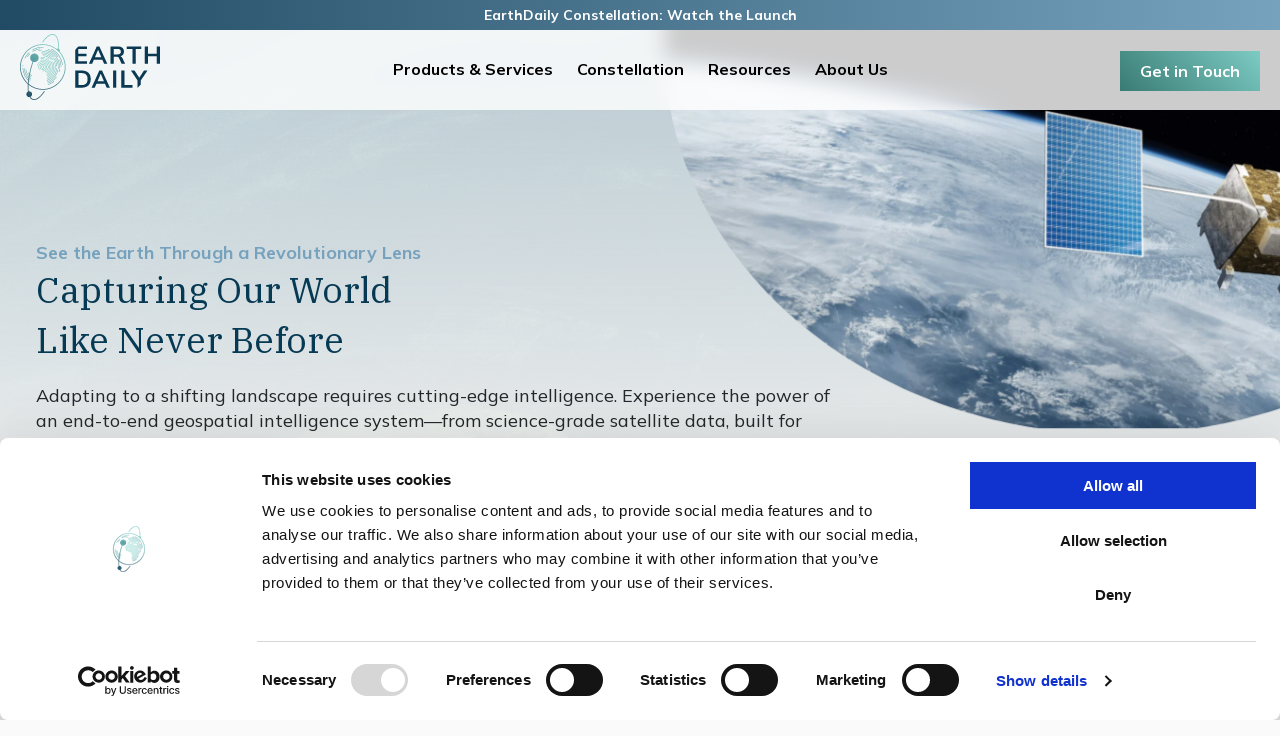

--- FILE ---
content_type: text/html; charset=UTF-8
request_url: https://earthdaily.com/
body_size: 19848
content:
<!doctype html><html lang="en"><head>
    <meta charset="utf-8">
    <title>EarthDaily | Science-Grade Satellite Data, Powering the Future </title>
    <link rel="shortcut icon" href="https://earthdaily.com/hubfs/EarthDaily-FAV.png">
    <meta name="description" content="EarthDaily Analytics provides Earth Observation insights &amp; data to empower industries &amp; governments. With the launch of its EarthDaily Constellation, the company is revolutionizing how we monitor, understand, &amp; interact with our planet.">
    
    
    
    
    
    <meta name="viewport" content="width=device-width, initial-scale=1">

    
    <meta property="og:description" content="EarthDaily Analytics provides Earth Observation insights &amp; data to empower industries &amp; governments. With the launch of its EarthDaily Constellation, the company is revolutionizing how we monitor, understand, &amp; interact with our planet.">
    <meta property="og:title" content="EarthDaily | Science-Grade Satellite Data, Powering the Future ">
    <meta name="twitter:description" content="EarthDaily Analytics provides Earth Observation insights &amp; data to empower industries &amp; governments. With the launch of its EarthDaily Constellation, the company is revolutionizing how we monitor, understand, &amp; interact with our planet.">
    <meta name="twitter:title" content="EarthDaily | Science-Grade Satellite Data, Powering the Future ">

    
<!--  Added by CookieBot integration -->
<script id="Cookiebot" src="https://consent.cookiebot.com/uc.js" data-cbid="1482d0bc-23bc-476a-8470-c154c9c21278" data-blockingmode="auto" type="text/javascript" nonce="E5MCS8XZ/r3+J6oUYFeuxg==">
                </script>
<!-- /Added by CookieBot integration -->


    
    <style>
a.cta_button{-moz-box-sizing:content-box !important;-webkit-box-sizing:content-box !important;box-sizing:content-box !important;vertical-align:middle}.hs-breadcrumb-menu{list-style-type:none;margin:0px 0px 0px 0px;padding:0px 0px 0px 0px}.hs-breadcrumb-menu-item{float:left;padding:10px 0px 10px 10px}.hs-breadcrumb-menu-divider:before{content:'›';padding-left:10px}.hs-featured-image-link{border:0}.hs-featured-image{float:right;margin:0 0 20px 20px;max-width:50%}@media (max-width: 568px){.hs-featured-image{float:none;margin:0;width:100%;max-width:100%}}.hs-screen-reader-text{clip:rect(1px, 1px, 1px, 1px);height:1px;overflow:hidden;position:absolute !important;width:1px}
</style>

<link rel="stylesheet" href="https://earthdaily.com/hubfs/hub_generated/template_assets/1/184045352110/1768360689653/template_main.min.css">
<link rel="stylesheet" href="https://earthdaily.com/hubfs/hub_generated/template_assets/1/184045352195/1768360683367/template_theme-overrides.min.css">
<link rel="stylesheet" href="https://earthdaily.com/hubfs/hub_generated/module_assets/1/185448684390/1765170212957/module_page-top.min.css">

<style>
  #hs_cos_wrapper_widget_1740040232628 .page-top::before {
  content:"";
  position:absolute;
  background:#fff;
  top:0;
  left:0;
  width:100%;
  height:100%;
  opacity:70%;
  z-index:0;
}

</style>

<link rel="stylesheet" href="https://earthdaily.com/hubfs/hub_generated/module_assets/1/188148271910/1744116980315/module_brand-slider-lob.min.css">

  <style>
    #hs_cos_wrapper_module_1752226176000 .button-wrapper { text-align:RIGHT; }

#hs_cos_wrapper_module_1752226176000 .button {
  background-color:#ffffff;
  color:#214B64;
  text-decoration:none;
  display:inline-block;
  transition:background 0.3s ease,color 0.3s ease;
  border:none;
  position:relative;
  overflow:hidden;
}

#hs_cos_wrapper_module_1752226176000 .button-text {
  z-index:2;
  position:relative;
}

#hs_cos_wrapper_module_1752226176000 .button::after {
  content:"";
  position:absolute;
  top:0;
  left:0;
  width:100%;
  height:100%;
  background:rgba(0,0,0,0.1);
  transition:transform 0.3s ease;
  transform:translateX(-100%);
  pointer-events:none;
  z-index:1;
}

#hs_cos_wrapper_module_1752226176000 .button:hover::after { transform:translateX(0%); }

#hs_cos_wrapper_module_1752226176000 .button:active::after { transform:translateX(100%); }

#hs_cos_wrapper_module_1752226176000 .button:hover,
#hs_cos_wrapper_module_1752226176000 .button:focus {
  background-color:#f0f0f0;
  color:#214B64;
  text-decoration:none;
  font-weight:bold !important;
  border:0px solid transparent !important;
}

#hs_cos_wrapper_module_1752226176000 .button:active {
  background-color:#e0e0e0;
  color:#214B64;
}

#hs_cos_wrapper_module_1752226176000 .button.has-arrow {
  display:inline-flex;
  align-items:center;
  justify-content:space-between;
}

#hs_cos_wrapper_module_1752226176000 .button.has-arrow .button-text { text-align:left; }

#hs_cos_wrapper_module_1752226176000 .button.has-arrow .button-arrow {
  margin-left:8px;
  display:inline-flex;
  align-items:center;
}

#hs_cos_wrapper_module_1752226176000 .button.has-arrow .button-arrow svg {
  width:16px;
  height:12px;
}

#hs_cos_wrapper_module_1752226176000 .button.full-width { width:100%; }

  </style>


  <style>
    #hs_cos_wrapper_widget_1741042411973 .button-wrapper { text-align:LEFT; }

#hs_cos_wrapper_widget_1741042411973 .button {
  background-color:#ffffff;
  color:#214B64;
  text-decoration:none;
  display:inline-block;
  transition:background 0.3s ease,color 0.3s ease;
  border:none;
  position:relative;
  overflow:hidden;
}

#hs_cos_wrapper_widget_1741042411973 .button-text {
  z-index:2;
  position:relative;
}

#hs_cos_wrapper_widget_1741042411973 .button::after {
  content:"";
  position:absolute;
  top:0;
  left:0;
  width:100%;
  height:100%;
  background:rgba(0,0,0,0.1);
  transition:transform 0.3s ease;
  transform:translateX(-100%);
  pointer-events:none;
  z-index:1;
}

#hs_cos_wrapper_widget_1741042411973 .button:hover::after { transform:translateX(0%); }

#hs_cos_wrapper_widget_1741042411973 .button:active::after { transform:translateX(100%); }

#hs_cos_wrapper_widget_1741042411973 .button:hover,
#hs_cos_wrapper_widget_1741042411973 .button:focus {
  background-color:#f0f0f0;
  color:#214B64;
  text-decoration:none;
  font-weight:bold !important;
  border:0px solid transparent !important;
}

#hs_cos_wrapper_widget_1741042411973 .button:active {
  background-color:#e0e0e0;
  color:#214B64;
}

#hs_cos_wrapper_widget_1741042411973 .button.has-arrow {
  display:inline-flex;
  align-items:center;
  justify-content:space-between;
}

#hs_cos_wrapper_widget_1741042411973 .button.has-arrow .button-text { text-align:left; }

#hs_cos_wrapper_widget_1741042411973 .button.has-arrow .button-arrow {
  margin-left:8px;
  display:inline-flex;
  align-items:center;
}

#hs_cos_wrapper_widget_1741042411973 .button.has-arrow .button-arrow svg {
  width:16px;
  height:12px;
}

#hs_cos_wrapper_widget_1741042411973 .button.full-width { width:100%; }

  </style>

<link rel="stylesheet" href="https://earthdaily.com/hubfs/hub_generated/module_assets/1/186378977299/1744362022105/module_cards.min.css">

<style>
  #hs_cos_wrapper_widget_1740739735855 .slide-nav-button p {
  font-size:16px;
  color:#F8F4F3;
}

#hs_cos_wrapper_widget_1740739735855 .slide-nav-button span {
  font-size:12px;
  font-weight:bold;
  width:100%;
  display:block;
  padding-bottom:10px;
  color:#F8F4F3;
}

*{margin:0;padding:0;box-sizing:border-box}body{font-family:Arial,sans-serif;color:#333;background-color:#fafafa}.slider-container{position:relative;width:100%;margin:0 auto;overflow:hidden;height:600px}.slide{position:absolute;top:0;left:0;width:100%;height:inherit;opacity:0;transition:opacity 0.5s ease;background-size:cover;background-position:center;display:flex;align-items:flex-start;justify-content:flex-start;padding:18px}.slide.active{opacity:1;z-index:1}.slide-overlay{position:absolute;width:100%;height:100%;top:0;left:0;z-index:-1;backdrop-filter:blur(6px)}.slide-content{max-width:40%;padding:18px;overflow:hidden;position:relative}.slide-eyebrow{font-size:14px;font-weight:bold!important;margin-bottom:0;padding:0}.slide-content h3{font-size:1.8rem!important;margin-bottom:1rem}.slide-text{padding-bottom:30px}.slide-text .hs_cos_wrapper_type_inline_rich_text{color:inherit}.slide-btn{display:inline-block;color:#fff;padding:.75rem 1.25rem;text-decoration:none;margin-bottom:1rem;transition:background-color 0.3s ease}.btn:hover{opacity:.8}.slide-nav{align-items:center;backdrop-filter:blur(6px);background:hsl(0 0% 100% / .2);display:flex;gap:0;justify-content:center;width:100%;position:absolute;bottom:0;z-index:9}.slide-nav-button{position:relative;flex:1;text-align:left;background:rgb(6 57 63 / .5);border:none;font-size:16px;cursor:pointer;text-decoration:none;padding:18px 18px 0 18px;transition:background 0.3s ease}.slide-nav-button:hover{background:rgb(6 57 63 / .5)}.slide-nav-button.active{background:rgb(6 57 63 / .6)}.slide-nav-button.active:hover{background:rgb(6 57 63 / .6)}.slide-nav-button p,.slide-nav-button span{overflow:hidden;height:20px;text-overflow:ellipsis}.slide-nav-button .timer-bar{position:absolute;top:0;left:0;height:3px;width:100%;transform:scaleX(0);transform-origin:left;transition:transform 5s linear;background:#fff;will-change:transform}@media (max-width:1280px){.slide-content{max-width:50%}}@media (max-width:768px){.slide-content{max-width:100%}.slide-nav-button p{display:none}}
</style>


<style>
  /* =========================================
     Base Layout (Mobile First)
     ========================================= */
  footer {
    background-color: #F6F4F3;
    padding: 40px 20px; /* Reduced side padding for mobile */
    font-family: Arial, sans-serif;
    color: #24272A;
  }

  /* Specificity fix: Target the p directly to avoid !important */
  footer .footer-container p {
    font-size: 18px;
    margin-bottom: 0; 
  }

  .footer-container {
    max-width: 1680px;
    margin: 0 auto;
    display: flex;
    flex-direction: column;
    gap: 40px;
  }

  /* =========================================
     Top Section: About & Links
     ========================================= */
  .footer-body {
    display: flex;
    flex-wrap: wrap;
    gap: 40px; /* Increased gap for better spacing */
  }

  /* About Column */
  .footer-about {
    flex: 0 0 100%; /* Default to full width on mobile */
    max-width: 300px; /* Limit width when on desktop */
  }
  
  .footer-about .connect {
    padding-top: 20px;
  }

  /* Social Icons */
  .social-icons {
    display: flex;
    align-items: center;
    gap: 10px;
    margin-top: 6px;
  }
  
  .social-icons a {
    display: block;
    width: 30px;
    height: 30px;
    transition: opacity 0.2s ease;
  }
  
  .social-icons a:hover {
    opacity: 0.8;
  }

  .social-icons img {
    width: 100%;
    height: auto;
    display: block;
  }

  /* Link Grid - FIXED MOBILE LOGIC */
  .footer-grid {
    flex: 1;
    display: grid;
    gap: 20px;
    /* Default: 1 column on tiny screens */
    grid-template-columns: 1fr; 
  }

  /* Links Styling */
  .footer-link-column h4 {
    font-size: 20px;
    margin-bottom: 10px;
    padding: 0 12px;
    font-weight: 500;
  }

  .footer-link-column ul {
    list-style: none;
    padding: 0;
    margin: 0;
  }

  .footer-link-column ul li {
    padding: 4px 12px; /* Increased touch target size */
    display: block;
    width: 100%;
  }

  .footer-link-column ul li a {
    color: #24272A;
    font-size: 14px;
    font-weight: 500;
    line-height: 1.4;
    text-decoration: none;
    transition: color 0.2s ease;
  }

  .footer-link-column ul li a:hover {
    text-decoration: underline;
    color: #007acc;
  }

  /* =========================================
     Breadcrumbs
     ========================================= */
  .footer-breadcrumbs {
    border-top: 1px solid #E0DDD9;
    padding-top: 20px;
  }

  .breadcrumb-nav {
    display: flex;
    align-items: center;
    flex-wrap: wrap;
    gap: 8px;
    font-size: 14px;
  }

  .breadcrumb-nav a {
    color: #24272A;
    text-decoration: none;
    font-weight: 500;
    transition: color 0.2s ease;
  }

  .breadcrumb-nav a:hover {
    text-decoration: underline;
    color: #007acc;
  }

  .breadcrumb-nav .current {
    color: #24272A;
    font-weight: 700;
  }

  .breadcrumb-separator {
    color: #999;
    font-size: 12px;
    margin: 0 4px;
    user-select: none;
  }

  /* =========================================
     Bottom: Terms & Copyright
     ========================================= */
  .footer-terms {
    display: flex;
    flex-direction: column; /* Stack by default on mobile */
    gap: 20px;
    padding-bottom: 20px;
  }

  .footer-terms .copyright p {
    font-size: 14px;
    margin: 0;
  }

  .footer-terms .compliance {
    display: flex;
    flex-wrap: wrap;
    gap: 15px;
  }

  .footer-terms .compliance a {
    font-size: 14px;
    color: #24272A;
    font-weight: 700;
    text-decoration: none;
  }

  .footer-terms .compliance a:hover {
    text-decoration: underline;
  }

  /* =========================================
     Responsive Breakpoints (Mobile First)
     ========================================= */

  /* Small Tablets / Large Phones */
  @media (min-width: 480px) {
    .footer-grid {
      /* 2 columns */
      grid-template-columns: repeat(2, 1fr); 
    }
    
    .footer-terms {
      flex-direction: row;
      justify-content: space-between;
      align-items: center;
    }
  }

  /* Tablets */
  @media (min-width: 768px) {
    footer {
      padding: 60px 36px;
    }
    
    .footer-body {
      flex-wrap: nowrap; /* Put side-by-side */
    }

    .footer-about {
       flex: 0 0 300px; /* Restore fixed width */
    }

    .footer-grid {
      /* 3 columns */
      grid-template-columns: repeat(3, 1fr); 
    }
  }

  /* Desktops */
  @media (min-width: 1024px) {
    .footer-grid {
      /* 4 columns */
      grid-template-columns: repeat(4, 1fr); 
    }
  }
</style>

<style>
  @font-face {
    font-family: "Mulish";
    font-weight: 400;
    font-style: normal;
    font-display: swap;
    src: url("/_hcms/googlefonts/Mulish/regular.woff2") format("woff2"), url("/_hcms/googlefonts/Mulish/regular.woff") format("woff");
  }
  @font-face {
    font-family: "Mulish";
    font-weight: 700;
    font-style: normal;
    font-display: swap;
    src: url("/_hcms/googlefonts/Mulish/700.woff2") format("woff2"), url("/_hcms/googlefonts/Mulish/700.woff") format("woff");
  }
  @font-face {
    font-family: "Mulish";
    font-weight: 700;
    font-style: normal;
    font-display: swap;
    src: url("/_hcms/googlefonts/Mulish/700.woff2") format("woff2"), url("/_hcms/googlefonts/Mulish/700.woff") format("woff");
  }
  @font-face {
    font-family: "IBM Plex Serif";
    font-weight: 400;
    font-style: normal;
    font-display: swap;
    src: url("/_hcms/googlefonts/IBM_Plex_Serif/regular.woff2") format("woff2"), url("/_hcms/googlefonts/IBM_Plex_Serif/regular.woff") format("woff");
  }
  @font-face {
    font-family: "IBM Plex Serif";
    font-weight: 700;
    font-style: normal;
    font-display: swap;
    src: url("/_hcms/googlefonts/IBM_Plex_Serif/700.woff2") format("woff2"), url("/_hcms/googlefonts/IBM_Plex_Serif/700.woff") format("woff");
  }
  @font-face {
    font-family: "IBM Plex Serif";
    font-weight: 300;
    font-style: normal;
    font-display: swap;
    src: url("/_hcms/googlefonts/IBM_Plex_Serif/300.woff2") format("woff2"), url("/_hcms/googlefonts/IBM_Plex_Serif/300.woff") format("woff");
  }
</style>

<!-- Editor Styles -->
<style id="hs_editor_style" type="text/css">
#hs_cos_wrapper_widget_1741104292176  { color: #214B64 !important; display: block !important; font-weight: bold !important; text-align: center !important }
#hs_cos_wrapper_widget_1741104292176  p , #hs_cos_wrapper_widget_1741104292176  li , #hs_cos_wrapper_widget_1741104292176  span , #hs_cos_wrapper_widget_1741104292176  label , #hs_cos_wrapper_widget_1741104292176  h1 , #hs_cos_wrapper_widget_1741104292176  h2 , #hs_cos_wrapper_widget_1741104292176  h3 , #hs_cos_wrapper_widget_1741104292176  h4 , #hs_cos_wrapper_widget_1741104292176  h5 , #hs_cos_wrapper_widget_1741104292176  h6  { color: #214B64 !important; font-weight: bold !important }
#hs_cos_wrapper_widget_1741238406879  { color: #ffffff !important; display: block !important; font-weight: bold !important; text-align: center !important }
#hs_cos_wrapper_widget_1741238406879  p , #hs_cos_wrapper_widget_1741238406879  li , #hs_cos_wrapper_widget_1741238406879  span , #hs_cos_wrapper_widget_1741238406879  label , #hs_cos_wrapper_widget_1741238406879  h1 , #hs_cos_wrapper_widget_1741238406879  h2 , #hs_cos_wrapper_widget_1741238406879  h3 , #hs_cos_wrapper_widget_1741238406879  h4 , #hs_cos_wrapper_widget_1741238406879  h5 , #hs_cos_wrapper_widget_1741238406879  h6  { color: #ffffff !important; font-weight: bold !important }
#hs_cos_wrapper_widget_1741246029186  { color: #E0B761 !important; display: block !important; font-weight: bold !important }
#hs_cos_wrapper_widget_1741246029186  p , #hs_cos_wrapper_widget_1741246029186  li , #hs_cos_wrapper_widget_1741246029186  span , #hs_cos_wrapper_widget_1741246029186  label , #hs_cos_wrapper_widget_1741246029186  h1 , #hs_cos_wrapper_widget_1741246029186  h2 , #hs_cos_wrapper_widget_1741246029186  h3 , #hs_cos_wrapper_widget_1741246029186  h4 , #hs_cos_wrapper_widget_1741246029186  h5 , #hs_cos_wrapper_widget_1741246029186  h6  { color: #E0B761 !important; font-weight: bold !important }
#hs_cos_wrapper_widget_1740154105850  { display: block !important; padding-bottom: 30px !important }
#hs_cos_wrapper_module_1743066580551  { display: block !important; padding-bottom: 30px !important }
#hs_cos_wrapper_widget_1741239064276  { color: #24272A !important; display: block !important; font-weight: bold !important }
#hs_cos_wrapper_widget_1741239064276  p , #hs_cos_wrapper_widget_1741239064276  li , #hs_cos_wrapper_widget_1741239064276  span , #hs_cos_wrapper_widget_1741239064276  label , #hs_cos_wrapper_widget_1741239064276  h1 , #hs_cos_wrapper_widget_1741239064276  h2 , #hs_cos_wrapper_widget_1741239064276  h3 , #hs_cos_wrapper_widget_1741239064276  h4 , #hs_cos_wrapper_widget_1741239064276  h5 , #hs_cos_wrapper_widget_1741239064276  h6  { color: #24272A !important; font-weight: bold !important }
#hs_cos_wrapper_widget_1740047366683  { display: block !important; padding-top: 0px !important }
#hs_cos_wrapper_module_17400473814873  { display: block !important; padding-bottom: 40px !important }
#hs_cos_wrapper_widget_1741104292176  { color: #214B64 !important; display: block !important; font-weight: bold !important; text-align: center !important }
#hs_cos_wrapper_widget_1741104292176  p , #hs_cos_wrapper_widget_1741104292176  li , #hs_cos_wrapper_widget_1741104292176  span , #hs_cos_wrapper_widget_1741104292176  label , #hs_cos_wrapper_widget_1741104292176  h1 , #hs_cos_wrapper_widget_1741104292176  h2 , #hs_cos_wrapper_widget_1741104292176  h3 , #hs_cos_wrapper_widget_1741104292176  h4 , #hs_cos_wrapper_widget_1741104292176  h5 , #hs_cos_wrapper_widget_1741104292176  h6  { color: #214B64 !important; font-weight: bold !important }
#hs_cos_wrapper_widget_1741238406879  { color: #ffffff !important; display: block !important; font-weight: bold !important; text-align: center !important }
#hs_cos_wrapper_widget_1741238406879  p , #hs_cos_wrapper_widget_1741238406879  li , #hs_cos_wrapper_widget_1741238406879  span , #hs_cos_wrapper_widget_1741238406879  label , #hs_cos_wrapper_widget_1741238406879  h1 , #hs_cos_wrapper_widget_1741238406879  h2 , #hs_cos_wrapper_widget_1741238406879  h3 , #hs_cos_wrapper_widget_1741238406879  h4 , #hs_cos_wrapper_widget_1741238406879  h5 , #hs_cos_wrapper_widget_1741238406879  h6  { color: #ffffff !important; font-weight: bold !important }
#hs_cos_wrapper_widget_1741246029186  { color: #E0B761 !important; display: block !important; font-weight: bold !important }
#hs_cos_wrapper_widget_1741246029186  p , #hs_cos_wrapper_widget_1741246029186  li , #hs_cos_wrapper_widget_1741246029186  span , #hs_cos_wrapper_widget_1741246029186  label , #hs_cos_wrapper_widget_1741246029186  h1 , #hs_cos_wrapper_widget_1741246029186  h2 , #hs_cos_wrapper_widget_1741246029186  h3 , #hs_cos_wrapper_widget_1741246029186  h4 , #hs_cos_wrapper_widget_1741246029186  h5 , #hs_cos_wrapper_widget_1741246029186  h6  { color: #E0B761 !important; font-weight: bold !important }
#hs_cos_wrapper_module_1743066580551  { display: block !important; padding-bottom: 30px !important }
#hs_cos_wrapper_widget_1740154105850  { display: block !important; padding-bottom: 30px !important }
#hs_cos_wrapper_widget_1741239064276  { color: #24272A !important; display: block !important; font-weight: bold !important }
#hs_cos_wrapper_widget_1741239064276  p , #hs_cos_wrapper_widget_1741239064276  li , #hs_cos_wrapper_widget_1741239064276  span , #hs_cos_wrapper_widget_1741239064276  label , #hs_cos_wrapper_widget_1741239064276  h1 , #hs_cos_wrapper_widget_1741239064276  h2 , #hs_cos_wrapper_widget_1741239064276  h3 , #hs_cos_wrapper_widget_1741239064276  h4 , #hs_cos_wrapper_widget_1741239064276  h5 , #hs_cos_wrapper_widget_1741239064276  h6  { color: #24272A !important; font-weight: bold !important }
#hs_cos_wrapper_module_17400473814873  { display: block !important; padding-bottom: 40px !important }
#hs_cos_wrapper_widget_1740047366683  { display: block !important; padding-top: 0px !important }
.dnd_area-row-0-force-full-width-section > .row-fluid {
  max-width: none !important;
}
.dnd_area-row-1-force-full-width-section > .row-fluid {
  max-width: none !important;
}
.dnd_area-row-2-force-full-width-section > .row-fluid {
  max-width: none !important;
}
.dnd_area-row-3-max-width-section-centering > .row-fluid {
  max-width: 780px !important;
  margin-left: auto !important;
  margin-right: auto !important;
}
.dnd_area-row-6-max-width-section-centering > .row-fluid {
  max-width: 1280px !important;
  margin-left: auto !important;
  margin-right: auto !important;
}
.widget_1753119524068-flexbox-positioning {
  display: -ms-flexbox !important;
  -ms-flex-direction: column !important;
  -ms-flex-align: center !important;
  -ms-flex-pack: start;
  display: flex !important;
  flex-direction: column !important;
  align-items: center !important;
  justify-content: flex-start;
}
.widget_1753119524068-flexbox-positioning > div {
  max-width: 100%;
  flex-shrink: 0 !important;
}
.widget_1753119730504-flexbox-positioning {
  display: -ms-flexbox !important;
  -ms-flex-direction: column !important;
  -ms-flex-align: center !important;
  -ms-flex-pack: start;
  display: flex !important;
  flex-direction: column !important;
  align-items: center !important;
  justify-content: flex-start;
}
.widget_1753119730504-flexbox-positioning > div {
  max-width: 100%;
  flex-shrink: 0 !important;
}
.module_17417108060468-flexbox-positioning {
  display: -ms-flexbox !important;
  -ms-flex-direction: column !important;
  -ms-flex-align: center !important;
  -ms-flex-pack: start;
  display: flex !important;
  flex-direction: column !important;
  align-items: center !important;
  justify-content: flex-start;
}
.module_17417108060468-flexbox-positioning > div {
  max-width: 100%;
  flex-shrink: 0 !important;
}
/* HubSpot Non-stacked Media Query Styles */
@media (min-width:768px) {
  .dnd_area-row-3-vertical-alignment > .row-fluid {
    display: -ms-flexbox !important;
    -ms-flex-direction: row;
    display: flex !important;
    flex-direction: row;
  }
  .dnd_area-row-6-vertical-alignment > .row-fluid {
    display: -ms-flexbox !important;
    -ms-flex-direction: row;
    display: flex !important;
    flex-direction: row;
  }
  .dnd_area-row-9-vertical-alignment > .row-fluid {
    display: -ms-flexbox !important;
    -ms-flex-direction: row;
    display: flex !important;
    flex-direction: row;
  }
  .cell_1740773123744-vertical-alignment {
    display: -ms-flexbox !important;
    -ms-flex-direction: column !important;
    -ms-flex-pack: center !important;
    display: flex !important;
    flex-direction: column !important;
    justify-content: center !important;
  }
  .cell_1740773123744-vertical-alignment > div {
    flex-shrink: 0 !important;
  }
  .cell_1740773123744-row-2-vertical-alignment > .row-fluid {
    display: -ms-flexbox !important;
    -ms-flex-direction: row;
    display: flex !important;
    flex-direction: row;
  }
  .cell_1740773123744-row-3-vertical-alignment > .row-fluid {
    display: -ms-flexbox !important;
    -ms-flex-direction: row;
    display: flex !important;
    flex-direction: row;
  }
  .module_17407721113554-vertical-alignment {
    display: -ms-flexbox !important;
    -ms-flex-direction: column !important;
    -ms-flex-pack: center !important;
    display: flex !important;
    flex-direction: column !important;
    justify-content: center !important;
  }
  .module_17407721113554-vertical-alignment > div {
    flex-shrink: 0 !important;
  }
  .cell_17531197912982-vertical-alignment {
    display: -ms-flexbox !important;
    -ms-flex-direction: column !important;
    -ms-flex-pack: center !important;
    display: flex !important;
    flex-direction: column !important;
    justify-content: center !important;
  }
  .cell_17531197912982-vertical-alignment > div {
    flex-shrink: 0 !important;
  }
  .cell_1753119791297-vertical-alignment {
    display: -ms-flexbox !important;
    -ms-flex-direction: column !important;
    -ms-flex-pack: center !important;
    display: flex !important;
    flex-direction: column !important;
    justify-content: center !important;
  }
  .cell_1753119791297-vertical-alignment > div {
    flex-shrink: 0 !important;
  }
  .cell_17401511041392-row-0-vertical-alignment > .row-fluid {
    display: -ms-flexbox !important;
    -ms-flex-direction: row;
    display: flex !important;
    flex-direction: row;
  }
  .cell_1741039983316-vertical-alignment {
    display: -ms-flexbox !important;
    -ms-flex-direction: column !important;
    -ms-flex-pack: center !important;
    display: flex !important;
    flex-direction: column !important;
    justify-content: center !important;
  }
  .cell_1741039983316-vertical-alignment > div {
    flex-shrink: 0 !important;
  }
  .cell_1741039983316-row-1-vertical-alignment > .row-fluid {
    display: -ms-flexbox !important;
    -ms-flex-direction: row;
    display: flex !important;
    flex-direction: row;
  }
  .cell_17430666036902-vertical-alignment {
    display: -ms-flexbox !important;
    -ms-flex-direction: column !important;
    -ms-flex-pack: center !important;
    display: flex !important;
    flex-direction: column !important;
    justify-content: center !important;
  }
  .cell_17430666036902-vertical-alignment > div {
    flex-shrink: 0 !important;
  }
  .cell_1743066603689-vertical-alignment {
    display: -ms-flexbox !important;
    -ms-flex-direction: column !important;
    -ms-flex-pack: center !important;
    display: flex !important;
    flex-direction: column !important;
    justify-content: center !important;
  }
  .cell_1743066603689-vertical-alignment > div {
    flex-shrink: 0 !important;
  }
  .cell_17417108060464-vertical-alignment {
    display: -ms-flexbox !important;
    -ms-flex-direction: column !important;
    -ms-flex-pack: center !important;
    display: flex !important;
    flex-direction: column !important;
    justify-content: center !important;
  }
  .cell_17417108060464-vertical-alignment > div {
    flex-shrink: 0 !important;
  }
  .cell_17417108060463-vertical-alignment {
    display: -ms-flexbox !important;
    -ms-flex-direction: column !important;
    -ms-flex-pack: center !important;
    display: flex !important;
    flex-direction: column !important;
    justify-content: center !important;
  }
  .cell_17417108060463-vertical-alignment > div {
    flex-shrink: 0 !important;
  }
  .cell_17400473555143-row-1-vertical-alignment > .row-fluid {
    display: -ms-flexbox !important;
    -ms-flex-direction: row;
    display: flex !important;
    flex-direction: row;
  }
  .cell_1753120191862-vertical-alignment {
    display: -ms-flexbox !important;
    -ms-flex-direction: column !important;
    -ms-flex-pack: center !important;
    display: flex !important;
    flex-direction: column !important;
    justify-content: center !important;
  }
  .cell_1753120191862-vertical-alignment > div {
    flex-shrink: 0 !important;
  }
  .cell_1741034480402-vertical-alignment {
    display: -ms-flexbox !important;
    -ms-flex-direction: column !important;
    -ms-flex-pack: center !important;
    display: flex !important;
    flex-direction: column !important;
    justify-content: center !important;
  }
  .cell_1741034480402-vertical-alignment > div {
    flex-shrink: 0 !important;
  }
  .cell_1753254012784-vertical-alignment {
    display: -ms-flexbox !important;
    -ms-flex-direction: column !important;
    -ms-flex-pack: center !important;
    display: flex !important;
    flex-direction: column !important;
    justify-content: center !important;
  }
  .cell_1753254012784-vertical-alignment > div {
    flex-shrink: 0 !important;
  }
  .cell_17532540096752-vertical-alignment {
    display: -ms-flexbox !important;
    -ms-flex-direction: column !important;
    -ms-flex-pack: center !important;
    display: flex !important;
    flex-direction: column !important;
    justify-content: center !important;
  }
  .cell_17532540096752-vertical-alignment > div {
    flex-shrink: 0 !important;
  }
}
/* HubSpot Styles (default) */
.dnd_area-row-0-padding {
  padding-top: 0px !important;
  padding-bottom: 0px !important;
  padding-left: 0px !important;
  padding-right: 0px !important;
}
.dnd_area-row-0-hidden {
  display: block !important;
}
.dnd_area-row-1-background-layers {
  background-image: linear-gradient(rgba(248, 244, 243, 1), rgba(248, 244, 243, 1)) !important;
  background-position: left top !important;
  background-size: auto !important;
  background-repeat: no-repeat !important;
}
.dnd_area-row-2-padding {
  padding-top: 50px !important;
  padding-bottom: 80px !important;
}
.dnd_area-row-2-background-layers {
  background-image: linear-gradient(rgba(248, 244, 243, 1), rgba(248, 244, 243, 1)) !important;
  background-position: left top !important;
  background-size: auto !important;
  background-repeat: no-repeat !important;
}
.dnd_area-row-3-padding {
  padding-bottom: 0px !important;
}
.dnd_area-row-3-background-layers {
  background-image: linear-gradient(to bottom, rgba(119, 162, 189, 1), rgba(33, 75, 100, 1)) !important;
  background-position: left top !important;
  background-size: auto !important;
  background-repeat: no-repeat !important;
}
.dnd_area-row-4-padding {
  padding-top: 0px !important;
  padding-bottom: 45px !important;
}
.dnd_area-row-4-background-layers {
  background-image: linear-gradient(to bottom, rgba(33, 75, 100, 1), rgba(6, 57, 83, 1)) !important;
  background-position: left top !important;
  background-size: auto !important;
  background-repeat: no-repeat !important;
}
.dnd_area-row-5-margin {
  margin-top: -5px !important;
}
.dnd_area-row-5-padding {
  padding-top: 0px !important;
}
.dnd_area-row-5-background-layers {
  background-image: url('https://earthdaily.com/hubfs/satellite-imagery-ocean-earth-observation%20%281%29.jpg') !important;
  background-position: center center !important;
  background-size: cover !important;
  background-repeat: no-repeat !important;
}
.dnd_area-row-6-padding {
  padding-top: 30px !important;
  padding-bottom: 30px !important;
}
.dnd_area-row-6-background-layers {
  background-image: linear-gradient(rgba(6, 57, 83, 1), rgba(6, 57, 83, 1)) !important;
  background-position: left top !important;
  background-size: auto !important;
  background-repeat: no-repeat !important;
}
.dnd_area-row-7-padding {
  padding-bottom: 0px !important;
}
.dnd_area-row-7-hidden {
  display: block !important;
}
.dnd_area-row-7-background-layers {
  background-image: linear-gradient(rgba(248, 244, 243, 1), rgba(248, 244, 243, 1)) !important;
  background-position: left top !important;
  background-size: auto !important;
  background-repeat: no-repeat !important;
}
.dnd_area-row-8-padding {
  padding-top: 90px !important;
  padding-bottom: 90px !important;
}
.dnd_area-row-8-background-layers {
  background-image: linear-gradient(to bottom, rgba(248, 244, 243, 1), rgba(255, 255, 255, 1)) !important;
  background-position: left top !important;
  background-size: auto !important;
  background-repeat: no-repeat !important;
}
.cell_17380496657142-padding {
  padding-left: 0px !important;
  padding-right: 0px !important;
}
.cell_1741039983316-padding {
  padding-left: 0px !important;
}
.cell_1743066603689-padding {
  padding-left: 0px !important;
  padding-right: 0px !important;
}
.cell_17417108060464-padding {
  padding-left: 0px !important;
  padding-right: 0px !important;
}
.cell_17417108060463-padding {
  padding-top: 18px !important;
  padding-bottom: 18px !important;
  padding-left: 18px !important;
  padding-right: 18px !important;
}
.cell_1741034480402-padding {
  padding-left: 0px !important;
}
</style>
    

    
<!--  Added by GoogleTagManager integration -->
<script nonce="E5MCS8XZ/r3+J6oUYFeuxg==">
var _hsp = window._hsp = window._hsp || [];
window.dataLayer = window.dataLayer || [];
function gtag(){dataLayer.push(arguments);}

var useGoogleConsentModeV2 = true;
var waitForUpdateMillis = 1000;



var hsLoadGtm = function loadGtm() {
    if(window._hsGtmLoadOnce) {
      return;
    }

    if (useGoogleConsentModeV2) {

      gtag('set','developer_id.dZTQ1Zm',true);

      gtag('consent', 'default', {
      'ad_storage': 'denied',
      'analytics_storage': 'denied',
      'ad_user_data': 'denied',
      'ad_personalization': 'denied',
      'wait_for_update': waitForUpdateMillis
      });

      _hsp.push(['useGoogleConsentModeV2'])
    }

    (function(w,d,s,l,i){w[l]=w[l]||[];w[l].push({'gtm.start':
    new Date().getTime(),event:'gtm.js'});var f=d.getElementsByTagName(s)[0],
    j=d.createElement(s),dl=l!='dataLayer'?'&l='+l:'';j.async=true;j.src=
    'https://www.googletagmanager.com/gtm.js?id='+i+dl;f.parentNode.insertBefore(j,f);
    })(window,document,'script','dataLayer','GTM-5N5BTCW');

    window._hsGtmLoadOnce = true;
};

_hsp.push(['addPrivacyConsentListener', function(consent){
  if(consent.allowed || (consent.categories && consent.categories.analytics)){
    hsLoadGtm();
  }
}]);

</script>

<!-- /Added by GoogleTagManager integration -->

    <link rel="canonical" href="https://earthdaily.com">


<meta property="og:url" content="https://earthdaily.com">
<meta name="twitter:card" content="summary">
<meta http-equiv="content-language" content="en">





<!-- Google Tag Manager -->
<script nonce="E5MCS8XZ/r3+J6oUYFeuxg==">(function(w,d,s,l,i){w[l]=w[l]||[];w[l].push({'gtm.start':
new Date().getTime(),event:'gtm.js'});var f=d.getElementsByTagName(s)[0],
j=d.createElement(s),dl=l!='dataLayer'?'&l='+l:'';j.async=true;j.src=
'https://www.googletagmanager.com/gtm.js?id='+i+dl;f.parentNode.insertBefore(j,f);
})(window,document,'script','dataLayer','GTM-5N5BTCW');</script>
<!-- End Google Tag Manager -->

<script type="application/ld+json" nonce="E5MCS8XZ/r3+J6oUYFeuxg==">
{
  "@context": "https://schema.org",
  "@type": "Corporation",
  "name": "EarthDaily Analytics",
  "alternateName": "EarthDaily",
  "url": "https://earthdaily.com/",
  "logo": "https://earthdaily.com/hubfs/EDA_logo_horizontal_gradient-navy_1.svg",
  "sameAs": [
    "https://twitter.com/EarthDailyA",
    "https://www.linkedin.com/company/earthdailyanalytics",
    "https://github.com/earthdaily"
  ]
}
</script>
    <!-- Open Graph (For Facebook & LinkedIn) -->
    <meta property="og:title" content="Home">
    <meta property="og:description" content="EarthDaily Analytics provides Earth Observation insights &amp; data to empower industries &amp; governments. With the launch of its EarthDaily Constellation, the company is revolutionizing how we monitor, understand, &amp; interact with our planet.">
    <meta property="og:image" content="">
    <meta property="og:url" content="https://earthdaily.com">
    <meta property="og:type" content="article">

    <!-- Twitter Card (For Twitter/X) -->
    <meta name="twitter:card" content="summary_large_image">
    <meta name="twitter:title" content="Home">
    <meta name="twitter:description" content="EarthDaily Analytics provides Earth Observation insights &amp; data to empower industries &amp; governments. With the launch of its EarthDaily Constellation, the company is revolutionizing how we monitor, understand, &amp; interact with our planet.">
    <meta name="twitter:image" content="">
    <meta name="twitter:url" content="https://earthdaily.com">
    <meta name="twitter:site" content="@EarthDailyA"> <!-- Replace with your Twitter handle -->
  <meta name="generator" content="HubSpot"></head>
  <body>
<!--  Added by GoogleTagManager integration -->
<noscript><iframe src="https://www.googletagmanager.com/ns.html?id=GTM-5N5BTCW" height="0" width="0" style="display:none;visibility:hidden"></iframe></noscript>

<!-- /Added by GoogleTagManager integration -->

    <div class="body-wrapper   hs-content-id-184065328155 hs-site-page page ">
      
        <div id="hs_cos_wrapper_module_173768883063638" class="hs_cos_wrapper hs_cos_wrapper_widget hs_cos_wrapper_type_module" style="" data-hs-cos-general-type="widget" data-hs-cos-type="module"><!-- Updated Header with Notice Inside -->
<header class="fixed-header" data-has-notice="true">
  <!-- Notice placed inside the header container -->
  
    <div class="header-notice header-has-notice" style="background:linear-gradient(to right, rgba(33, 75, 100, 1), rgba(119, 162, 189, 1));">
      <a style="color:#ffffff;" href="https://www.spacex.com/launches/mission/?missionId=transporter14" target="_blank" rel="noopener">
        <div id="hs_cos_wrapper_module_173768883063638_" class="hs_cos_wrapper hs_cos_wrapper_widget hs_cos_wrapper_type_inline_text" style="" data-hs-cos-general-type="widget" data-hs-cos-type="inline_text" data-hs-cos-field="notice_content.notice">EarthDaily Constellation: Watch the Launch</div>
      </a>
    </div>
  

  <div class="header-inner">
    <!-- Column 1: Logo -->
    <div class="col col-logo">
      
        
        
        
        
        
        <a href="https://earthdaily.com/?hsLang=en">
          <img src="https://earthdaily.com/hubfs/EDA_logo_horizontal_gradient-navy_1.svg" alt="EDA_logo_horizontal_gradient-navy_1" loading="lazy" width="140" height="66">
        </a>
      
    </div>

    <!-- Column 2: Desktop Menu Items -->
    <div class="col col-desktop-menu desktop-only">
      <nav>
        <ul class="desktop-menu-list">
          
            <li class="menu-item" data-menu-id="menu-1">
              
                <span class="menu-label">
                  <div id="hs_cos_wrapper_module_173768883063638_" class="hs_cos_wrapper hs_cos_wrapper_widget hs_cos_wrapper_type_inline_text" style="" data-hs-cos-general-type="widget" data-hs-cos-type="inline_text" data-hs-cos-field="menu_item_label">Products &amp; Services</div>
                </span>
              
            </li>
          
            <li class="menu-item" data-menu-id="menu-2">
              
                <span class="menu-label">
                  <div id="hs_cos_wrapper_module_173768883063638_" class="hs_cos_wrapper hs_cos_wrapper_widget hs_cos_wrapper_type_inline_text" style="" data-hs-cos-general-type="widget" data-hs-cos-type="inline_text" data-hs-cos-field="menu_item_label">Constellation</div>
                </span>
              
            </li>
          
            <li class="menu-item" data-menu-id="menu-3">
              
                <span class="menu-label">
                  <div id="hs_cos_wrapper_module_173768883063638_" class="hs_cos_wrapper hs_cos_wrapper_widget hs_cos_wrapper_type_inline_text" style="" data-hs-cos-general-type="widget" data-hs-cos-type="inline_text" data-hs-cos-field="menu_item_label">Resources</div>
                </span>
              
            </li>
          
            <li class="menu-item" data-menu-id="menu-4">
              
                <span class="menu-label">
                  <div id="hs_cos_wrapper_module_173768883063638_" class="hs_cos_wrapper hs_cos_wrapper_widget hs_cos_wrapper_type_inline_text" style="" data-hs-cos-general-type="widget" data-hs-cos-type="inline_text" data-hs-cos-field="menu_item_label">About Us</div>
                </span>
              
            </li>
          
        </ul>
      </nav>
    </div>

    <!-- Column 3: Contact Button, Hamburger Menu -->
    <div class="col col-actions">
      <a class="ed-btn" href="https://earthdaily.com/contact?hsLang=en">
        Get in Touch
      </a>
      <!-- Hamburger icon -->
      <div class="hamburger-icon">
        <span></span><span></span><span></span>
      </div>
    </div>
  </div>
</header>

<!-- Desktop Menu Drawer -->
<div class="desktop-menu-drawer">
  
    
      
      <div class="submenu has-third-column" id="submenu-menu-1">
        <div class="submenu-container">
          
            <div class="submenu-title">
              <h3>
                <div id="hs_cos_wrapper_module_173768883063638_" class="hs_cos_wrapper hs_cos_wrapper_widget hs_cos_wrapper_type_inline_text" style="" data-hs-cos-general-type="widget" data-hs-cos-type="inline_text" data-hs-cos-field="submenu_items.submenu_item_label">Products and Services</div>
              </h3>
            </div>
          
          
          <!-- First Column -->
          <div class="submenu-column">
            
            <div class="column-title">
              <div id="hs_cos_wrapper_module_173768883063638_" class="hs_cos_wrapper hs_cos_wrapper_widget hs_cos_wrapper_type_inline_text" style="" data-hs-cos-general-type="widget" data-hs-cos-type="inline_text" data-hs-cos-field="submenu_items.menu_column_title">EARTH OBSERVATION IMAGERY &amp; DATA</div>
            </div>
            
            <span id="hs_cos_wrapper_module_173768883063638_" class="hs_cos_wrapper hs_cos_wrapper_widget hs_cos_wrapper_type_simple_menu" style="" data-hs-cos-general-type="widget" data-hs-cos-type="simple_menu"><div id="hs_menu_wrapper_module_173768883063638_" class="hs-menu-wrapper active-branch flyouts hs-menu-flow-horizontal" role="navigation" data-sitemap-name="" data-menu-id="" aria-label="Navigation Menu">
 <ul role="menu">
  <li class="hs-menu-item hs-menu-depth-1" role="none"><a href="https://earthdaily.com/earthdaily-constellation-science-quality-data" role="menuitem" target="_self">EarthDaily Imagery</a></li>
  <li class="hs-menu-item hs-menu-depth-1" role="none"><a href="https://earthdaily.com/earth-observation-data-layers" role="menuitem" target="_self">Earth Data Layers</a></li>
  <li class="hs-menu-item hs-menu-depth-1" role="none"><a href="https://earthdaily.com/earthmosaics" role="menuitem" target="_self">Broad Area Mosaics</a></li>
 </ul>
</div></span>
          </div>
          
          <!-- Second Column -->
          <div class="submenu-column">
            
            <div class="column-title">
              <div id="hs_cos_wrapper_module_173768883063638_" class="hs_cos_wrapper hs_cos_wrapper_widget hs_cos_wrapper_type_inline_text" style="" data-hs-cos-general-type="widget" data-hs-cos-type="inline_text" data-hs-cos-field="submenu_items.menu_column2_title">Platform &amp; Processing </div>
            </div>
            
            <span id="hs_cos_wrapper_module_173768883063638_" class="hs_cos_wrapper hs_cos_wrapper_widget hs_cos_wrapper_type_simple_menu" style="" data-hs-cos-general-type="widget" data-hs-cos-type="simple_menu"><div id="hs_menu_wrapper_module_173768883063638_" class="hs-menu-wrapper active-branch flyouts hs-menu-flow-horizontal" role="navigation" data-sitemap-name="" data-menu-id="" aria-label="Navigation Menu">
 <ul role="menu">
  <li class="hs-menu-item hs-menu-depth-1" role="none"><a href="https://earthdaily.com/earthone" role="menuitem" target="_self">EarthOne</a></li>
  <li class="hs-menu-item hs-menu-depth-1" role="none"><a href="https://earthdaily.com/earthplatform" role="menuitem" target="_self">EarthPlatform&nbsp;</a></li>
  <li class="hs-menu-item hs-menu-depth-1" role="none"><a href="https://earthdaily.com/earthpipeline" role="menuitem" target="_self">EarthPipeline</a></li>
 </ul>
</div></span>
          </div>
          
          <!-- Third Column (conditionally rendered) -->
          
          <div class="submenu-column">
            
            <div class="column-title">
              <div id="hs_cos_wrapper_module_173768883063638_" class="hs_cos_wrapper hs_cos_wrapper_widget hs_cos_wrapper_type_inline_text" style="" data-hs-cos-general-type="widget" data-hs-cos-type="inline_text" data-hs-cos-field="submenu_items.menu_column3_title_copy">Earth Intelligence</div>
            </div>
            
            <span id="hs_cos_wrapper_module_173768883063638_" class="hs_cos_wrapper hs_cos_wrapper_widget hs_cos_wrapper_type_simple_menu" style="" data-hs-cos-general-type="widget" data-hs-cos-type="simple_menu"><div id="hs_menu_wrapper_module_173768883063638_" class="hs-menu-wrapper active-branch flyouts hs-menu-flow-horizontal" role="navigation" data-sitemap-name="" data-menu-id="" aria-label="Navigation Menu">
 <ul role="menu">
  <li class="hs-menu-item hs-menu-depth-1" role="none"><a href="https://ag.earthdaily.com/agriculture" role="menuitem" target="_self">Agriculture</a></li>
  <li class="hs-menu-item hs-menu-depth-1" role="none"><a href="https://earthdaily.com/forestry" role="menuitem" target="_self">Forestry</a></li>
  <li class="hs-menu-item hs-menu-depth-1" role="none"><a href="https://earthdaily.com/governments" role="menuitem" target="_self">Governments</a></li>
  <li class="hs-menu-item hs-menu-depth-1" role="none"><a href="https://earthdaily.com/mining" role="menuitem" target="_self">Mining</a></li>
  <li class="hs-menu-item hs-menu-depth-1" role="none"><a href="https://earthdaily.com/property-risk" role="menuitem" target="_self">Property Risk</a></li>
  <li class="hs-menu-item hs-menu-depth-1" role="none"><a href="https://earthdailyfederal.com" role="menuitem" target="_self">US Government</a></li>
  <li class="hs-menu-item hs-menu-depth-1" role="none"><a href="https://earthdaily.com/products/riversat" role="menuitem" target="_self">Logistics</a></li>
 </ul>
</div></span>
          </div>
          
          
          <!-- Featured Image (only shown when third column is NOT present) -->
          
        </div>
      </div>
    
  
    
      
      <div class="submenu" id="submenu-menu-2">
        <div class="submenu-container">
          
            <div class="submenu-title">
              <h3>
                <div id="hs_cos_wrapper_module_173768883063638_" class="hs_cos_wrapper hs_cos_wrapper_widget hs_cos_wrapper_type_inline_text" style="" data-hs-cos-general-type="widget" data-hs-cos-type="inline_text" data-hs-cos-field="submenu_items.submenu_item_label">Constellation</div>
              </h3>
            </div>
          
          
          <!-- First Column -->
          <div class="submenu-column">
            
            <span id="hs_cos_wrapper_module_173768883063638_" class="hs_cos_wrapper hs_cos_wrapper_widget hs_cos_wrapper_type_simple_menu" style="" data-hs-cos-general-type="widget" data-hs-cos-type="simple_menu"><div id="hs_menu_wrapper_module_173768883063638_" class="hs-menu-wrapper active-branch flyouts hs-menu-flow-horizontal" role="navigation" data-sitemap-name="" data-menu-id="" aria-label="Navigation Menu">
 <ul role="menu">
  <li class="hs-menu-item hs-menu-depth-1" role="none"><a href="https://earthdaily.com/constellation" role="menuitem" target="_self">Constellation Overview</a></li>
  <li class="hs-menu-item hs-menu-depth-1" role="none"><a href="https://earthdaily.com/earthdaily-constellation-science-quality-data" role="menuitem" target="_self">Constellation Data</a></li>
  <li class="hs-menu-item hs-menu-depth-1" role="none"><a href="https://earthdaily.com/constellation-partners" role="menuitem" target="_self">Constellation Partners </a></li>
  <li class="hs-menu-item hs-menu-depth-1" role="none"><a href="https://earthdaily.com/constellation-contact" role="menuitem" target="_self">Pre-Order</a></li>
 </ul>
</div></span>
          </div>
          
          <!-- Second Column -->
          <div class="submenu-column">
            
            <span id="hs_cos_wrapper_module_173768883063638_" class="hs_cos_wrapper hs_cos_wrapper_widget hs_cos_wrapper_type_simple_menu" style="" data-hs-cos-general-type="widget" data-hs-cos-type="simple_menu"><ul></ul></span>
          </div>
          
          <!-- Third Column (conditionally rendered) -->
          
          
          <!-- Featured Image (only shown when third column is NOT present) -->
          
        </div>
      </div>
    
  
    
      
      <div class="submenu" id="submenu-menu-3">
        <div class="submenu-container">
          
            <div class="submenu-title">
              <h3>
                <div id="hs_cos_wrapper_module_173768883063638_" class="hs_cos_wrapper hs_cos_wrapper_widget hs_cos_wrapper_type_inline_text" style="" data-hs-cos-general-type="widget" data-hs-cos-type="inline_text" data-hs-cos-field="submenu_items.submenu_item_label">Resources</div>
              </h3>
            </div>
          
          
          <!-- First Column -->
          <div class="submenu-column">
            
            <span id="hs_cos_wrapper_module_173768883063638_" class="hs_cos_wrapper hs_cos_wrapper_widget hs_cos_wrapper_type_simple_menu" style="" data-hs-cos-general-type="widget" data-hs-cos-type="simple_menu"><div id="hs_menu_wrapper_module_173768883063638_" class="hs-menu-wrapper active-branch flyouts hs-menu-flow-horizontal" role="navigation" data-sitemap-name="" data-menu-id="" aria-label="Navigation Menu">
 <ul role="menu">
  <li class="hs-menu-item hs-menu-depth-1" role="none"><a href="https://earthdaily.com/blog" role="menuitem" target="_self">Blog</a></li>
  <li class="hs-menu-item hs-menu-depth-1" role="none"><a href="https://earthdaily.com/media" role="menuitem" target="_self">Media</a></li>
 </ul>
</div></span>
          </div>
          
          <!-- Second Column -->
          <div class="submenu-column">
            
            <span id="hs_cos_wrapper_module_173768883063638_" class="hs_cos_wrapper hs_cos_wrapper_widget hs_cos_wrapper_type_simple_menu" style="" data-hs-cos-general-type="widget" data-hs-cos-type="simple_menu"><ul></ul></span>
          </div>
          
          <!-- Third Column (conditionally rendered) -->
          
          
          <!-- Featured Image (only shown when third column is NOT present) -->
          
        </div>
      </div>
    
  
    
      
      <div class="submenu" id="submenu-menu-4">
        <div class="submenu-container">
          
            <div class="submenu-title">
              <h3>
                <div id="hs_cos_wrapper_module_173768883063638_" class="hs_cos_wrapper hs_cos_wrapper_widget hs_cos_wrapper_type_inline_text" style="" data-hs-cos-general-type="widget" data-hs-cos-type="inline_text" data-hs-cos-field="submenu_items.submenu_item_label">About Us</div>
              </h3>
            </div>
          
          
          <!-- First Column -->
          <div class="submenu-column">
            
            <span id="hs_cos_wrapper_module_173768883063638_" class="hs_cos_wrapper hs_cos_wrapper_widget hs_cos_wrapper_type_simple_menu" style="" data-hs-cos-general-type="widget" data-hs-cos-type="simple_menu"><div id="hs_menu_wrapper_module_173768883063638_" class="hs-menu-wrapper active-branch flyouts hs-menu-flow-horizontal" role="navigation" data-sitemap-name="" data-menu-id="" aria-label="Navigation Menu">
 <ul role="menu">
  <li class="hs-menu-item hs-menu-depth-1" role="none"><a href="https://earthdaily.com/company" role="menuitem" target="_self">Company &amp; Leadership</a></li>
  <li class="hs-menu-item hs-menu-depth-1" role="none"><a href="https://earthdaily.com/partners" role="menuitem" target="_self">Partners </a></li>
  <li class="hs-menu-item hs-menu-depth-1" role="none"><a href="https://earthdaily.com/careers" role="menuitem" target="_self">Careers</a></li>
 </ul>
</div></span>
          </div>
          
          <!-- Second Column -->
          <div class="submenu-column">
            
            <span id="hs_cos_wrapper_module_173768883063638_" class="hs_cos_wrapper hs_cos_wrapper_widget hs_cos_wrapper_type_simple_menu" style="" data-hs-cos-general-type="widget" data-hs-cos-type="simple_menu"><ul></ul></span>
          </div>
          
          <!-- Third Column (conditionally rendered) -->
          
          
          <!-- Featured Image (only shown when third column is NOT present) -->
          
        </div>
      </div>
    
  
</div>

<!-- Mobile Menu Sidebar -->
<div class="mobile-menu-sidebar">
  <span id="hs_cos_wrapper_module_173768883063638_" class="hs_cos_wrapper hs_cos_wrapper_widget hs_cos_wrapper_type_simple_menu" style="" data-hs-cos-general-type="widget" data-hs-cos-type="simple_menu"><div id="hs_menu_wrapper_module_173768883063638_" class="hs-menu-wrapper active-branch flyouts hs-menu-flow-horizontal" role="navigation" data-sitemap-name="" data-menu-id="" aria-label="Navigation Menu">
 <ul role="menu">
  <li class="hs-menu-item hs-menu-depth-1 hs-item-has-children" role="none"><a href="javascript:void(0);" aria-haspopup="true" aria-expanded="false" role="menuitem" target="_self">Earth Observation Imagery &amp; Data</a>
   <ul role="menu" class="hs-menu-children-wrapper">
    <li class="hs-menu-item hs-menu-depth-2" role="none"><a href="https://earthdaily.com/earthdaily-constellation-science-quality-data" role="menuitem" target="_self">EarthDaily Imagery</a></li>
    <li class="hs-menu-item hs-menu-depth-2" role="none"><a href="https://earthdaily.com/earth-observation-data-layers" role="menuitem" target="_self">Earth Data Layers </a></li>
    <li class="hs-menu-item hs-menu-depth-2" role="none"><a href="https://earthdaily.com/earthmosaics" role="menuitem" target="_self">Broad Area Mosaics</a></li>
   </ul></li>
  <li class="hs-menu-item hs-menu-depth-1 hs-item-has-children" role="none"><a href="javascript:void(0);" aria-haspopup="true" aria-expanded="false" role="menuitem" target="_self">Platform &amp; Processing </a>
   <ul role="menu" class="hs-menu-children-wrapper">
    <li class="hs-menu-item hs-menu-depth-2" role="none"><a href="https://earthdaily.com/earthone" role="menuitem" target="_self">EarthOne</a></li>
    <li class="hs-menu-item hs-menu-depth-2" role="none"><a href="https://earthdaily.com/earthplatform" role="menuitem" target="_self">EarthPlatform&nbsp; </a></li>
    <li class="hs-menu-item hs-menu-depth-2" role="none"><a href="https://earthdaily.com/earthmosaics" role="menuitem" target="_self">EarthPipeline</a></li>
   </ul></li>
  <li class="hs-menu-item hs-menu-depth-1 hs-item-has-children" role="none"><a href="javascript:void(0);" aria-haspopup="true" aria-expanded="false" role="menuitem" target="_self">Earth Intelligence</a>
   <ul role="menu" class="hs-menu-children-wrapper">
    <li class="hs-menu-item hs-menu-depth-2" role="none"><a href="https://ag.earthdaily.com" role="menuitem" target="_self">Agriculture </a></li>
    <li class="hs-menu-item hs-menu-depth-2" role="none"><a href="https://earthdaily.com/forestry" role="menuitem" target="_self">Forestry</a></li>
    <li class="hs-menu-item hs-menu-depth-2" role="none"><a href="javascript:void(0);" role="menuitem" target="_self">Governments</a></li>
    <li class="hs-menu-item hs-menu-depth-2" role="none"><a href="https://earthdaily.com/market-intelligence" role="menuitem" target="_self">Market Intelligence</a></li>
    <li class="hs-menu-item hs-menu-depth-2" role="none"><a href="https://mining.earthdaily.com" role="menuitem" target="_self">Mining</a></li>
    <li class="hs-menu-item hs-menu-depth-2" role="none"><a href="https://earthdaily.com/property-risk" role="menuitem" target="_self">Property Risk</a></li>
    <li class="hs-menu-item hs-menu-depth-2" role="none"><a href="https://earthdailyfederal.com" role="menuitem" target="_self">US Geovernment</a></li>
   </ul></li>
  <li class="hs-menu-item hs-menu-depth-1 hs-item-has-children" role="none"><a href="javascript:void(0);" aria-haspopup="true" aria-expanded="false" role="menuitem" target="_self">Resources</a>
   <ul role="menu" class="hs-menu-children-wrapper">
    <li class="hs-menu-item hs-menu-depth-2" role="none"><a href="https://earthdaily.com/blog" role="menuitem" target="_self">Blog</a></li>
    <li class="hs-menu-item hs-menu-depth-2" role="none"><a href="https://earthdaily.com/media" role="menuitem" target="_self">Media</a></li>
   </ul></li>
  <li class="hs-menu-item hs-menu-depth-1 hs-item-has-children" role="none"><a href="javascript:void(0);" aria-haspopup="true" aria-expanded="false" role="menuitem" target="_self">Constellation</a>
   <ul role="menu" class="hs-menu-children-wrapper">
    <li class="hs-menu-item hs-menu-depth-2" role="none"><a href="https://earthdaily.com/constellation" role="menuitem" target="_self">Constellation Overview</a></li>
    <li class="hs-menu-item hs-menu-depth-2" role="none"><a href="https://earthdaily.com/earthdaily-constellation-science-quality-data" role="menuitem" target="_self">EarthDaily Imagery</a></li>
    <li class="hs-menu-item hs-menu-depth-2" role="none"><a href="https://earthdaily.com/constellation-partners" role="menuitem" target="_self">Constellation Partners</a></li>
    <li class="hs-menu-item hs-menu-depth-2" role="none"><a href="https://earthdaily.com/constellation-contact" role="menuitem" target="_self">Pre-Order Data</a></li>
   </ul></li>
  <li class="hs-menu-item hs-menu-depth-1 hs-item-has-children" role="none"><a href="https://earthdaily.com/constellation-partners" aria-haspopup="true" aria-expanded="false" role="menuitem" target="_self">About Us</a>
   <ul role="menu" class="hs-menu-children-wrapper">
    <li class="hs-menu-item hs-menu-depth-2" role="none"><a href="https://earthdaily.com/company" role="menuitem" target="_self">Company &amp; Leadership</a></li>
    <li class="hs-menu-item hs-menu-depth-2" role="none"><a href="https://earthdaily.com/partners" role="menuitem" target="_self">Partners </a></li>
    <li class="hs-menu-item hs-menu-depth-2" role="none"><a href="https://earthdaily.com/careers" role="menuitem" target="_self">Careers</a></li>
   </ul></li>
  <li class="hs-menu-item hs-menu-depth-1" role="none"><a href="https://earthdaily.com/contact" role="menuitem" target="_self">Contact Us</a></li>
 </ul>
</div></span>
</div></div>
      

      

      <main id="main-content" class="body-container-wrapper">
        


<div class="container-fluid body-container body-container--home">
<div class="row-fluid-wrapper">
<div class="row-fluid">
<div class="span12 widget-span widget-type-cell " style="" data-widget-type="cell" data-x="0" data-w="12">

<div class="row-fluid-wrapper row-depth-1 row-number-1 dnd_area-row-0-force-full-width-section dnd-section dnd_area-row-0-padding dnd_area-row-0-hidden">
<div class="row-fluid ">
<div class="span12 widget-span widget-type-cell cell_17380496657142-padding dnd-column" style="" data-widget-type="cell" data-x="0" data-w="12">

<div class="row-fluid-wrapper row-depth-1 row-number-2 dnd-row">
<div class="row-fluid ">
<div class="span12 widget-span widget-type-custom_widget dnd-module" style="" data-widget-type="custom_widget" data-x="0" data-w="12">
<div id="hs_cos_wrapper_widget_1740040232628" class="hs_cos_wrapper hs_cos_wrapper_widget hs_cos_wrapper_type_module" style="" data-hs-cos-general-type="widget" data-hs-cos-type="module">

<section class="page-top page-top--overlay_1" style="
    
      background-image: url('https://earthdaily.com/hubfs/satellite-imagery-ocean-currents-earth-observation.jpg');
    
  ">
  <div class="page-top__overlay"></div>

  <!-- Flex container to hold text content and image -->
  <div class="page-top__flex-container">
    
    <!-- Text content container (66%) -->
    <div class="page-top__content">
      
        <p class="page-top__eyebrow" style="
              color:#77A2BD;
              opacity: 100%;
            ">
          See the Earth Through a Revolutionary Lens
        </p>
      
      
      
        <h1 class="page-top__title" style="
            color: #063953;
            opacity: 100%;
          ">
          Capturing Our World <br> Like Never Before
        </h1>
      
      
        <div class="page-top__body" style="
            color:#24272A;
            opacity:100%;
          ">
          <p>Adapting to a shifting landscape requires cutting-edge intelligence. Experience the power of an end-to-end geospatial intelligence system—from science-grade satellite data, built for the AI revolution to vertically-integrated analytics that drive industries into the future.</p>
        </div>
      
      
        <div class="page-top__buttons">
          
            <a class="button page-top__button page-top__button--gradient_2" href="https://earthdaily.com/contact?hsLang=en" style="
                color: #fff;
                opacity: 1;
              ">
              <span class="button-text">Contact Us</span>
            </a>
          
        </div>
      
      
    </div>

    <!-- Image container (33%) -->
    
      <div class="page-top__image">
        <img src="https://earthdaily.com/hubfs/EarthDaily-satellite-orbiting-observing-earth.jpg" alt="EarthDaily's Satellite Orbiting Earth, conducting earth observation">
      </div>
    

  </div>
</section></div>

</div><!--end widget-span -->
</div><!--end row-->
</div><!--end row-wrapper -->

</div><!--end widget-span -->
</div><!--end row-->
</div><!--end row-wrapper -->

<div class="row-fluid-wrapper row-depth-1 row-number-3 dnd_area-row-1-background-color dnd-section dnd_area-row-1-background-layers dnd_area-row-1-force-full-width-section">
<div class="row-fluid ">
<div class="span12 widget-span widget-type-cell dnd-column" style="" data-widget-type="cell" data-x="0" data-w="12">

<div class="row-fluid-wrapper row-depth-1 row-number-4 dnd-row">
<div class="row-fluid ">
<div class="span12 widget-span widget-type-custom_widget dnd-module" style="" data-widget-type="custom_widget" data-x="0" data-w="12">
<div id="hs_cos_wrapper_widget_1753110349251" class="hs_cos_wrapper hs_cos_wrapper_widget hs_cos_wrapper_type_module widget-type-rich_text" style="" data-hs-cos-general-type="widget" data-hs-cos-type="module"><span id="hs_cos_wrapper_widget_1753110349251_" class="hs_cos_wrapper hs_cos_wrapper_widget hs_cos_wrapper_type_rich_text" style="" data-hs-cos-general-type="widget" data-hs-cos-type="rich_text"><div style="max-width: 1480px; margin: 0 auto; position: relative; padding: 20px;"><!-- Pipeline connecting line - connects left-aligned dots, accounting for padding -->
<div style="position: absolute; top: 34px; left: -33%; right: calc(33.33% - 36px); height: 4px; background-color: #4a6f7a; z-index: 0;">&nbsp;</div>
<!-- Pipeline stages container -->
<div style="display: grid; grid-template-columns: 1fr 1fr 1fr; gap: 40px; align-items: start; position: relative; z-index: 2;"><!-- Stage 1: Upstream -->
<div style="display: grid; grid-template-rows: auto auto auto auto auto; text-align: center; position: relative;">
<div style="width: 32px; height: 32px; border-radius: 50%; background-color: white; border: 4px solid #4a6f7a; margin: 0 0 40px 0; position: relative; z-index: 3;">&nbsp;</div>
<div style="font-size: 16px; font-weight: 500; color: #7ccbc3; text-transform: uppercase; letter-spacing: 1px; margin-bottom: 16px; text-align: left;">Upstream</div>
<h2 style="font-size: 32px; font-weight: 400; color: #2d3748; margin-bottom: 32px; line-height: 1.2; font-family: Georgia, 'Times New Roman', serif; margin-top: 0px; text-align: left;">EarthDaily <br>Observation Data</h2>
<p style="font-size: 18px; color: #2d3748; line-height: 1.5; margin-bottom: 40px; font-weight: 400; margin-top: 0px; text-align: left;">Scientific-quality data tailored to inform and guide a diverse set of the most mission-critical, real-world applications.</p>
<button style="background: linear-gradient(135deg, #063953 0%, #77A2BD 100%); color: white; border: none; padding: 16px 36px; border-radius: 0; font-size: 16px; font-weight: 500; cursor: pointer; width: 200px;" onmouseover="this.style.background='linear-gradient(135deg, #052e42 0%, #6892a7 100%)';" onmouseout="this.style.background='linear-gradient(135deg, #063953 0%, #77A2BD 100%)';" onclick="window.open('https://earthdaily.com/earth-observation-data-layers', '_blank');">Understand More</button></div>
<!-- Stage 2: Midstream -->
<div style="display: grid; grid-template-rows: auto auto auto auto auto; text-align: center; position: relative;">
<div style="width: 32px; height: 32px; border-radius: 50%; background-color: white; border: 4px solid #4a6f7a; margin: 0 0 40px 0; position: relative; z-index: 3;">&nbsp;</div>
<div style="font-size: 16px; font-weight: 500; color: #7ccbc3; text-transform: uppercase; letter-spacing: 1px; margin-bottom: 16px; text-align: left;">Midstream</div>
<h2 style="font-size: 32px; font-weight: 400; color: #2d3748; margin-bottom: 32px; line-height: 1.2; font-family: Georgia, 'Times New Roman', serif; margin-top: 0px; text-align: left;">Platform <br>&amp; Processing</h2>
<p style="font-size: 18px; color: #2d3748; line-height: 1.5; margin-bottom: 40px; font-weight: 400; margin-top: 0px; text-align: left;">Powerful ingest pipelines and enterprise-level development tools eliminate data engineering roadblocks.</p>
<button style="background: linear-gradient(135deg, #063953 0%, #77A2BD 100%); color: white; border: none; padding: 16px 36px; border-radius: 0; font-size: 16px; font-weight: 500; cursor: pointer; width: 200px;" onmouseover="this.style.background='linear-gradient(135deg, #052e42 0%, #6892a7 100%)';" onmouseout="this.style.background='linear-gradient(135deg, #063953 0%, #77A2BD 100%)';" onclick="window.open('https://earthdaily.com/earthplatform', '_blank');">Understand More</button></div>
<!-- Stage 3: Downstream -->
<div style="display: grid; grid-template-rows: auto auto auto auto auto; text-align: center; position: relative;">
<div style="width: 32px; height: 32px; border-radius: 50%; background-color: white; border: 4px solid #4a6f7a; margin: 0 0 40px 0; position: relative; z-index: 3;">&nbsp;</div>
<div style="font-size: 16px; font-weight: 500; color: #7ccbc3; text-transform: uppercase; letter-spacing: 1px; margin-bottom: 16px; text-align: left;">Downstream</div>
<h2 style="font-size: 32px; font-weight: 400; color: #2d3748; margin-bottom: 32px; line-height: 1.2; font-family: Georgia, 'Times New Roman', serif; margin-top: 0px; text-align: left;">Earth <br>Intelligence</h2>
<p style="font-size: 18px; color: #2d3748; line-height: 1.5; margin-bottom: 40px; font-weight: 400; margin-top: 0px; text-align: left;">Industry-curated analytics and insights that drive decision-making and solve complex, real world challenges.</p>
<button style="background: linear-gradient(135deg, #063953 0%, #77A2BD 100%); color: white; border: none; padding: 16px 36px; border-radius: 0; font-size: 16px; font-weight: 500; cursor: pointer; width: 200px;" onmouseover="this.style.background='linear-gradient(135deg, #052e42 0%, #6892a7 100%)';" onmouseout="this.style.background='linear-gradient(135deg, #063953 0%, #77A2BD 100%)';" onclick="window.open('https://earthdaily.com/earthone', '_blank');">Understand More</button></div>
</div>
</div>
<script nonce="E5MCS8XZ/r3+J6oUYFeuxg==">
// Simple responsive behavior
function handleResize() {
const container = document.querySelector('[style*="grid-template-columns: 1fr 1fr 1fr"]');
const line = document.querySelector('[style*="position: absolute"][style*="height: 4px"]');
if (window.innerWidth <= 768) {
container.style.gridTemplateColumns = '1fr';
container.style.gap = '60px';
// Hide the line on mobile
line.style.display = 'none';
} else {
container.style.gridTemplateColumns = '1fr 1fr 1fr';
container.style.gap = '40px';
line.style.display = 'block';
}
}
window.addEventListener('resize', handleResize);
handleResize(); // Call on load
</script></span></div>

</div><!--end widget-span -->
</div><!--end row-->
</div><!--end row-wrapper -->

</div><!--end widget-span -->
</div><!--end row-->
</div><!--end row-wrapper -->

<div class="row-fluid-wrapper row-depth-1 row-number-5 dnd_area-row-2-background-layers dnd_area-row-2-force-full-width-section dnd_area-row-2-padding dnd_area-row-2-background-color dnd-section">
<div class="row-fluid ">
<div class="span12 widget-span widget-type-cell dnd-column" style="" data-widget-type="cell" data-x="0" data-w="12">

<div class="row-fluid-wrapper row-depth-1 row-number-6 dnd-row">
<div class="row-fluid ">
<div class="span12 widget-span widget-type-custom_widget dnd-module" style="" data-widget-type="custom_widget" data-x="0" data-w="12">
<div id="hs_cos_wrapper_widget_1741104292176" class="hs_cos_wrapper hs_cos_wrapper_widget hs_cos_wrapper_type_module widget-type-text" style="" data-hs-cos-general-type="widget" data-hs-cos-type="module"><span id="hs_cos_wrapper_widget_1741104292176_" class="hs_cos_wrapper hs_cos_wrapper_widget hs_cos_wrapper_type_text" style="" data-hs-cos-general-type="widget" data-hs-cos-type="text">Thank You for Trusting Us</span></div>

</div><!--end widget-span -->
</div><!--end row-->
</div><!--end row-wrapper -->

<div class="row-fluid-wrapper row-depth-1 row-number-7 dnd-row">
<div class="row-fluid ">
<div class="span12 widget-span widget-type-custom_widget dnd-module" style="" data-widget-type="custom_widget" data-x="0" data-w="12">
<div id="hs_cos_wrapper_widget_1743501024625" class="hs_cos_wrapper hs_cos_wrapper_widget hs_cos_wrapper_type_module" style="" data-hs-cos-general-type="widget" data-hs-cos-type="module"><div class="brands-slider">
  <div class="brands-slider__track-wrapper">
    <div class="brands-slider__track">
      
        <div class="brands-slider__slide five">
          
            <img src="https://earthdaily.com/hubfs/Main%20Website%202025/Customer%20Logos/Cocacola.png" alt="Cocacola" loading="lazy" class="greyscale">
          
        </div>
      
        <div class="brands-slider__slide five">
          
            <img src="https://earthdaily.com/hubfs/Main%20Website%202025/Customer%20Logos/Rio%20Tinto.png" alt="Rio Tinto" loading="lazy" class="greyscale">
          
        </div>
      
        <div class="brands-slider__slide five">
          
            <img src="https://earthdaily.com/hubfs/Main%20Website%202025/Customer%20Logos/Tolko.png" alt="Tolko" loading="lazy" class="greyscale">
          
        </div>
      
        <div class="brands-slider__slide five">
          
            <img src="https://earthdaily.com/hubfs/Main%20Website%202025/Customer%20Logos/MAPFRE.png" alt="MAPFRE" loading="lazy" class="greyscale">
          
        </div>
      
        <div class="brands-slider__slide five">
          
            <img src="https://earthdaily.com/hubfs/Main%20Website%202025/Customer%20Logos/Cargill.png" alt="Cargill" loading="lazy" class="greyscale">
          
        </div>
      
        <div class="brands-slider__slide five">
          
            <img src="https://earthdaily.com/hubfs/Main%20Website%202025/Customer%20Logos/Traive.png" alt="Traive" loading="lazy" class="greyscale">
          
        </div>
      
        <div class="brands-slider__slide five">
          
            <img src="https://earthdaily.com/hubfs/Main%20Website%202025/Customer%20Logos/Land%20o%20Lakes.png" alt="Land o Lakes" loading="lazy" class="greyscale">
          
        </div>
      
        <div class="brands-slider__slide five">
          
            <img src="https://earthdaily.com/hubfs/Main%20Website%202025/Customer%20Logos/Landus.png" alt="Landus" loading="lazy" class="greyscale">
          
        </div>
      
    </div>
  </div>
  <!-- Controls are removed for a ticker effect -->
</div>
</div>

</div><!--end widget-span -->
</div><!--end row-->
</div><!--end row-wrapper -->

</div><!--end widget-span -->
</div><!--end row-->
</div><!--end row-wrapper -->

<div class="row-fluid-wrapper row-depth-1 row-number-8 dnd_area-row-3-max-width-section-centering dnd-section dnd_area-row-3-padding dnd_area-row-3-background-gradient dnd_area-row-3-background-layers dnd_area-row-3-vertical-alignment">
<div class="row-fluid ">
<div class="span12 widget-span widget-type-cell cell_1740773123744-vertical-alignment dnd-column" style="" data-widget-type="cell" data-x="0" data-w="12">

<div class="row-fluid-wrapper row-depth-1 row-number-9 dnd-row">
<div class="row-fluid ">
<div class="span12 widget-span widget-type-custom_widget widget_1753119524068-flexbox-positioning dnd-module" style="" data-widget-type="custom_widget" data-x="0" data-w="12">
<div id="hs_cos_wrapper_widget_1753119524068" class="hs_cos_wrapper hs_cos_wrapper_widget hs_cos_wrapper_type_module widget-type-linked_image" style="" data-hs-cos-general-type="widget" data-hs-cos-type="module">
    






  



<span id="hs_cos_wrapper_widget_1753119524068_" class="hs_cos_wrapper hs_cos_wrapper_widget hs_cos_wrapper_type_linked_image" style="" data-hs-cos-general-type="widget" data-hs-cos-type="linked_image"><img src="https://earthdaily.com/hs-fs/hubfs/Satellite-Constellation%201-1.png?width=480&amp;height=175&amp;name=Satellite-Constellation%201-1.png" class="hs-image-widget " width="480" height="175" style="max-width: 100%; height: auto;" alt="EarthDaily Satellite delivering scientific data daily" title="EarthDaily Satellite delivering scientific data daily" loading="lazy" srcset="https://earthdaily.com/hs-fs/hubfs/Satellite-Constellation%201-1.png?width=240&amp;height=88&amp;name=Satellite-Constellation%201-1.png 240w, https://earthdaily.com/hs-fs/hubfs/Satellite-Constellation%201-1.png?width=480&amp;height=175&amp;name=Satellite-Constellation%201-1.png 480w, https://earthdaily.com/hs-fs/hubfs/Satellite-Constellation%201-1.png?width=720&amp;height=263&amp;name=Satellite-Constellation%201-1.png 720w, https://earthdaily.com/hs-fs/hubfs/Satellite-Constellation%201-1.png?width=960&amp;height=350&amp;name=Satellite-Constellation%201-1.png 960w, https://earthdaily.com/hs-fs/hubfs/Satellite-Constellation%201-1.png?width=1200&amp;height=438&amp;name=Satellite-Constellation%201-1.png 1200w, https://earthdaily.com/hs-fs/hubfs/Satellite-Constellation%201-1.png?width=1440&amp;height=525&amp;name=Satellite-Constellation%201-1.png 1440w" sizes="(max-width: 480px) 100vw, 480px"></span></div>

</div><!--end widget-span -->
</div><!--end row-->
</div><!--end row-wrapper -->

<div class="row-fluid-wrapper row-depth-1 row-number-10 dnd-row">
<div class="row-fluid ">
<div class="span12 widget-span widget-type-custom_widget dnd-module" style="" data-widget-type="custom_widget" data-x="0" data-w="12">
<div id="hs_cos_wrapper_widget_1741238406879" class="hs_cos_wrapper hs_cos_wrapper_widget hs_cos_wrapper_type_module widget-type-text" style="" data-hs-cos-general-type="widget" data-hs-cos-type="module"><span id="hs_cos_wrapper_widget_1741238406879_" class="hs_cos_wrapper hs_cos_wrapper_widget hs_cos_wrapper_type_text" style="" data-hs-cos-general-type="widget" data-hs-cos-type="text">AI-Powered Optics</span></div>

</div><!--end widget-span -->
</div><!--end row-->
</div><!--end row-wrapper -->

<div class="row-fluid-wrapper row-depth-1 row-number-11 cell_1740773123744-row-2-vertical-alignment dnd-row">
<div class="row-fluid ">
<div class="span12 widget-span widget-type-custom_widget module_17407721113554-vertical-alignment dnd-module" style="" data-widget-type="custom_widget" data-x="0" data-w="12">
<div id="hs_cos_wrapper_module_17407721113554" class="hs_cos_wrapper hs_cos_wrapper_widget hs_cos_wrapper_type_module widget-type-rich_text" style="" data-hs-cos-general-type="widget" data-hs-cos-type="module"><span id="hs_cos_wrapper_module_17407721113554_" class="hs_cos_wrapper hs_cos_wrapper_widget hs_cos_wrapper_type_rich_text" style="" data-hs-cos-general-type="widget" data-hs-cos-type="rich_text"><h2 style="text-align: center;"><span style="color: #ffffff;">Seeing Tomorrow, Today.</span></h2>
<h4 style="text-align: center;"><span style="color: #ffffff;">Forget today's limits. EarthDaily delivers high-quality data with unmatched accuracy.</span></h4>
<p style="text-align: center;"><span style="color: #ffffff;">We're not just a satellite constellation; <span style="font-weight: bold;">we're an Earth Observation revolution.</span> AI-ready data, real-time change detection, and predictive insights: transforming satellite imagery into actionable intelligence for agriculture, government, climate, insurance, risk management, and more.</span></p>
<p style="text-align: center;">&nbsp;</p></span></div>

</div><!--end widget-span -->
</div><!--end row-->
</div><!--end row-wrapper -->

<div class="row-fluid-wrapper row-depth-1 row-number-12 cell_1740773123744-row-3-vertical-alignment dnd-row">
<div class="row-fluid ">
<div class="span6 widget-span widget-type-cell cell_1753119791297-vertical-alignment dnd-column" style="" data-widget-type="cell" data-x="0" data-w="6">

<div class="row-fluid-wrapper row-depth-1 row-number-13 dnd-row">
<div class="row-fluid ">
<div class="span12 widget-span widget-type-custom_widget dnd-module" style="" data-widget-type="custom_widget" data-x="0" data-w="12">
<div id="hs_cos_wrapper_module_1752226176000" class="hs_cos_wrapper hs_cos_wrapper_widget hs_cos_wrapper_type_module" style="" data-hs-cos-general-type="widget" data-hs-cos-type="module">














<div class="button-wrapper">
  <a class="button  has-arrow" href="https://earthdaily.com/constellation/pioneer-program?hsLang=en">
    <span class="button-text">Pioneer Program</span>
    
      <span class="button-arrow">
        <svg id="Layer_1" data-name="Layer 1" xmlns="http://www.w3.org/2000/svg" viewbox="0 0 16 12">
          <path fill="currentColor" d="M10,12l-1.4-1.45,3.55-3.55H0v-2h12.15l-3.55-3.55,1.4-1.45,6,6-6,6Z" />
        </svg>
      </span>
    
  </a>
</div>


</div>

</div><!--end widget-span -->
</div><!--end row-->
</div><!--end row-wrapper -->

</div><!--end widget-span -->
<div class="span6 widget-span widget-type-cell cell_17531197912982-vertical-alignment dnd-column" style="" data-widget-type="cell" data-x="6" data-w="6">

<div class="row-fluid-wrapper row-depth-1 row-number-14 dnd-row">
<div class="row-fluid ">
<div class="span12 widget-span widget-type-custom_widget dnd-module" style="" data-widget-type="custom_widget" data-x="0" data-w="12">
<div id="hs_cos_wrapper_widget_1741042411973" class="hs_cos_wrapper hs_cos_wrapper_widget hs_cos_wrapper_type_module" style="" data-hs-cos-general-type="widget" data-hs-cos-type="module">














<div class="button-wrapper">
  <a class="button  has-arrow" href="https://earthdaily.com/constellation?hsLang=en">
    <span class="button-text">Constellation Data</span>
    
      <span class="button-arrow">
        <svg id="Layer_1" data-name="Layer 1" xmlns="http://www.w3.org/2000/svg" viewbox="0 0 16 12">
          <path fill="currentColor" d="M10,12l-1.4-1.45,3.55-3.55H0v-2h12.15l-3.55-3.55,1.4-1.45,6,6-6,6Z" />
        </svg>
      </span>
    
  </a>
</div>


</div>

</div><!--end widget-span -->
</div><!--end row-->
</div><!--end row-wrapper -->

</div><!--end widget-span -->
</div><!--end row-->
</div><!--end row-wrapper -->

</div><!--end widget-span -->
</div><!--end row-->
</div><!--end row-wrapper -->

<div class="row-fluid-wrapper row-depth-1 row-number-15 dnd-section dnd_area-row-4-background-layers dnd_area-row-4-padding dnd_area-row-4-background-gradient">
<div class="row-fluid ">
<div class="span12 widget-span widget-type-cell dnd-column" style="" data-widget-type="cell" data-x="0" data-w="12">

<div class="row-fluid-wrapper row-depth-1 row-number-16 dnd-row">
<div class="row-fluid ">
<div class="span12 widget-span widget-type-custom_widget dnd-module widget_1753119730504-flexbox-positioning" style="" data-widget-type="custom_widget" data-x="0" data-w="12">
<div id="hs_cos_wrapper_widget_1753119730504" class="hs_cos_wrapper hs_cos_wrapper_widget hs_cos_wrapper_type_module widget-type-linked_image" style="" data-hs-cos-general-type="widget" data-hs-cos-type="module">
    






  



<span id="hs_cos_wrapper_widget_1753119730504_" class="hs_cos_wrapper hs_cos_wrapper_widget hs_cos_wrapper_type_linked_image" style="" data-hs-cos-general-type="widget" data-hs-cos-type="linked_image"><img src="https://earthdaily.com/hubfs/Earth-Base-Element%201.png" class="hs-image-widget " style="max-width: 100%; height: auto;" alt="Earth pictured from outer space, positioned below the EarthDaily satellite" title="Earth pictured from outer space, positioned below the EarthDaily satellite" loading="lazy"></span></div>

</div><!--end widget-span -->
</div><!--end row-->
</div><!--end row-wrapper -->

</div><!--end widget-span -->
</div><!--end row-->
</div><!--end row-wrapper -->

<div class="row-fluid-wrapper row-depth-1 row-number-17 dnd_area-row-5-background-image dnd-section dnd_area-row-5-margin dnd_area-row-5-background-layers dnd_area-row-5-padding">
<div class="row-fluid ">
<div class="span12 widget-span widget-type-cell dnd-column" style="" data-widget-type="cell" data-x="0" data-w="12">

<div class="row-fluid-wrapper row-depth-1 row-number-18 cell_17401511041392-row-0-vertical-alignment dnd-row">
<div class="row-fluid ">
<div class="span12 widget-span widget-type-cell cell_1741039983316-vertical-alignment cell_1741039983316-padding dnd-column" style="" data-widget-type="cell" data-x="0" data-w="12">

<div class="row-fluid-wrapper row-depth-1 row-number-19 dnd-row">
<div class="row-fluid ">
<div class="span12 widget-span widget-type-custom_widget dnd-module" style="" data-widget-type="custom_widget" data-x="0" data-w="12">
<div id="hs_cos_wrapper_widget_1741246029186" class="hs_cos_wrapper hs_cos_wrapper_widget hs_cos_wrapper_type_module widget-type-text" style="" data-hs-cos-general-type="widget" data-hs-cos-type="module"><span id="hs_cos_wrapper_widget_1741246029186_" class="hs_cos_wrapper hs_cos_wrapper_widget hs_cos_wrapper_type_text" style="" data-hs-cos-general-type="widget" data-hs-cos-type="text">Where EarthDaily Delivers&nbsp;</span></div>

</div><!--end widget-span -->
</div><!--end row-->
</div><!--end row-wrapper -->

<div class="row-fluid-wrapper row-depth-1 row-number-20 cell_1741039983316-row-1-vertical-alignment dnd-row">
<div class="row-fluid ">
<div class="span6 widget-span widget-type-cell cell_1743066603689-vertical-alignment cell_1743066603689-padding dnd-column" style="" data-widget-type="cell" data-x="0" data-w="6">

<div class="row-fluid-wrapper row-depth-2 row-number-1 dnd-row">
<div class="row-fluid ">
<div class="span12 widget-span widget-type-custom_widget dnd-module" style="" data-widget-type="custom_widget" data-x="0" data-w="12">
<div id="hs_cos_wrapper_widget_1740154105850" class="hs_cos_wrapper hs_cos_wrapper_widget hs_cos_wrapper_type_module widget-type-rich_text" style="" data-hs-cos-general-type="widget" data-hs-cos-type="module"><span id="hs_cos_wrapper_widget_1740154105850_" class="hs_cos_wrapper hs_cos_wrapper_widget hs_cos_wrapper_type_rich_text" style="" data-hs-cos-general-type="widget" data-hs-cos-type="rich_text"><h3><span style="color: #ffffff;"><span style="color: #f5f9f9;">Downstream Analytics: Curated Intelligence to Drive Industry Operations</span></span></h3></span></div>

</div><!--end widget-span -->
</div><!--end row-->
</div><!--end row-wrapper -->

</div><!--end widget-span -->
<div class="span6 widget-span widget-type-cell cell_17430666036902-vertical-alignment dnd-column" style="" data-widget-type="cell" data-x="6" data-w="6">

<div class="row-fluid-wrapper row-depth-2 row-number-2 dnd-row">
<div class="row-fluid ">
<div class="span12 widget-span widget-type-custom_widget dnd-module" style="" data-widget-type="custom_widget" data-x="0" data-w="12">
<div id="hs_cos_wrapper_module_1743066580551" class="hs_cos_wrapper hs_cos_wrapper_widget hs_cos_wrapper_type_module widget-type-rich_text" style="" data-hs-cos-general-type="widget" data-hs-cos-type="module"><span id="hs_cos_wrapper_module_1743066580551_" class="hs_cos_wrapper hs_cos_wrapper_widget hs_cos_wrapper_type_rich_text" style="" data-hs-cos-general-type="widget" data-hs-cos-type="rich_text"><p><span style="color: #f5f9f9;">We also provide targeted insights to help industries overcome data challenges. These analyses, based on geospatial data, deliver unique, timely, and scientifically sound decisions.</span></p></span></div>

</div><!--end widget-span -->
</div><!--end row-->
</div><!--end row-wrapper -->

</div><!--end widget-span -->
</div><!--end row-->
</div><!--end row-wrapper -->

</div><!--end widget-span -->
</div><!--end row-->
</div><!--end row-wrapper -->

<div class="row-fluid-wrapper row-depth-1 row-number-1 dnd-row">
<div class="row-fluid ">
<div class="span12 widget-span widget-type-custom_widget dnd-module" style="" data-widget-type="custom_widget" data-x="0" data-w="12">
<div id="hs_cos_wrapper_widget_1740151103600" class="hs_cos_wrapper hs_cos_wrapper_widget hs_cos_wrapper_type_module" style="" data-hs-cos-general-type="widget" data-hs-cos-type="module">
  <div class="cards-container content-left">
    
      
      
      <div class="card top content-left per3" style="
        
      ">
        
        
        
          <div class="card-overlay empty"></div>
        
        <div class="card-content">
          
          
            <div class="image-container">
              <img src="https://earthdaily.com/hubfs/Main%20Website%202025/Misc/EarthDaily-agriculture.png" alt="EarthDaily-agriculture" loading="lazy">
              
            </div>
          
          <div class="">
            
            
            
            
              <h3 class="card-heading" style="color: #FFFFFF;">
                Agriculture
              </h3>
            
            
            
              
                <p class="card-paragraph" style="border-left: 2px solid #F5F9F9; padding-left: 18px; color:{color=#FFFFFF, opacity=100, rgba=rgba(255, 255, 255, 1), rgb=rgb(255, 255, 255), hex=#FFFFFF, css=#FFFFFF}!important; color: #FFFFFF;">
                    Boost yields, monitor crop health, and cut costs with AI-powered crop intelligence driven by advanced Earth Observation data.
                </p>
              
            
          </div>
          
          
            <a class="button cards-button  has-arrow" href="https://ag.earthdaily.com/agriculture?hsLang=en" style="color: #24272A; background: #EEEEEE;">
              <span class="button-text">Discover</span>
              
                <span class="button-arrow">
                  <svg id="Layer_1" data-name="Layer 1" xmlns="http://www.w3.org/2000/svg" viewbox="0 0 16 12">
                    <path fill="currentColor" d="M10,12l-1.4-1.45,3.55-3.55H0v-2h12.15l-3.55-3.55,1.4-1.45,6,6-6,6Z" />
                  </svg>
                </span>
              
            </a>
          
        </div>
      </div>
    
      
      
      <div class="card top content-left per3" style="
        
      ">
        
        
        
        <div class="card-content">
          
          
            <div class="image-container">
              <img src="https://earthdaily.com/hubfs/Main%20Website%202025/Misc/EarthDaily-Mining.png" alt="EarthDaily-Mining" loading="lazy">
              
            </div>
          
          <div class="">
            
            
            
            
              <h3 class="card-heading" style="color: #FFFFFF;">
                Mining
              </h3>
            
            
            
              
                <p class="card-paragraph" style="border-left: 2px solid #F5F9F9; padding-left: 18px; color:{color=#FFFFFF, opacity=100, rgba=rgba(255, 255, 255, 1), rgb=rgb(255, 255, 255), hex=#FFFFFF, css=#FFFFFF}!important; color: #FFFFFF;">
                    Discover and secure with AI-powered resource management for  mineral discovery, site condition monitoring, and operational safety insights.
                </p>
              
            
          </div>
          
          
            <a class="button cards-button  has-arrow" href="https://earthdaily.com/mining?hsLang=en" style="color: #24272A; background: #EEEEEE;">
              <span class="button-text">Discover</span>
              
                <span class="button-arrow">
                  <svg id="Layer_1" data-name="Layer 1" xmlns="http://www.w3.org/2000/svg" viewbox="0 0 16 12">
                    <path fill="currentColor" d="M10,12l-1.4-1.45,3.55-3.55H0v-2h12.15l-3.55-3.55,1.4-1.45,6,6-6,6Z" />
                  </svg>
                </span>
              
            </a>
          
        </div>
      </div>
    
      
      
      <div class="card top content-left per3" style="
        
      ">
        
        
        
        <div class="card-content">
          
          
            <div class="image-container">
              <img src="https://earthdaily.com/hubfs/Main%20Website%202025/Misc/EarthDaily-Property-Risk.png" alt="EarthDaily-Property-Risk" loading="lazy">
              
            </div>
          
          <div class="">
            
            
            
            
              <h3 class="card-heading" style="color: #FFFFFF;">
                Property Risk 
              </h3>
            
            
            
              
                <p class="card-paragraph" style="border-left: 2px solid #F5F9F9; padding-left: 18px; color:{color=#FFFFFF, opacity=100, rgba=rgba(255, 255, 255, 1), rgb=rgb(255, 255, 255), hex=#FFFFFF, css=#FFFFFF}!important; color: #FFFFFF;">
                    Predict and protect your assets with geospatially-derived risk analysis, property monitoring, and climate impact assessment.
                </p>
              
            
          </div>
          
          
            <a class="button cards-button  has-arrow" href="https://earthdaily.com/property-risk?hsLang=en" style="color: #24272A; background: #EEEEEE;">
              <span class="button-text">Discover</span>
              
                <span class="button-arrow">
                  <svg id="Layer_1" data-name="Layer 1" xmlns="http://www.w3.org/2000/svg" viewbox="0 0 16 12">
                    <path fill="currentColor" d="M10,12l-1.4-1.45,3.55-3.55H0v-2h12.15l-3.55-3.55,1.4-1.45,6,6-6,6Z" />
                  </svg>
                </span>
              
            </a>
          
        </div>
      </div>
    
      
      
      <div class="card top content-left per3" style="
        
      ">
        
        
        
        <div class="card-content">
          
          
            <div class="image-container">
              <img src="https://earthdaily.com/hubfs/Main%20Website%202025/Misc/EarthDaily-Forestry.png" alt="EarthDaily-Forestry" loading="lazy">
              
            </div>
          
          <div class="">
            
            
            
            
              <h3 class="card-heading" style="color: #FFFFFF;">
                Forestry 
              </h3>
            
            
            
              
                <p class="card-paragraph" style="border-left: 2px solid #F5F9F9; padding-left: 18px; color:{color=#FFFFFF, opacity=100, rgba=rgba(255, 255, 255, 1), rgb=rgb(255, 255, 255), hex=#FFFFFF, css=#FFFFFF}!important; color: #FFFFFF;">
                    Assess, track, and mitigate AI-driven event detection for wildfires, floods, and extreme weather to facilitate emergency response.
                </p>
              
            
          </div>
          
          
            <a class="button cards-button  has-arrow" href="https://earthdaily.com/forestry?hsLang=en" style="color: #24272A; background: #EEEEEE;">
              <span class="button-text">Discover</span>
              
                <span class="button-arrow">
                  <svg id="Layer_1" data-name="Layer 1" xmlns="http://www.w3.org/2000/svg" viewbox="0 0 16 12">
                    <path fill="currentColor" d="M10,12l-1.4-1.45,3.55-3.55H0v-2h12.15l-3.55-3.55,1.4-1.45,6,6-6,6Z" />
                  </svg>
                </span>
              
            </a>
          
        </div>
      </div>
    
      
      
      <div class="card top content-left per3" style="
        
      ">
        
        
        
        <div class="card-content">
          
          
            <div class="image-container">
              <img src="https://earthdaily.com/hubfs/Main%20Website%202025/Misc/EarthDaily-Market%20Inteligence-1.png" alt="EarthDaily-Market Inteligence-1" loading="lazy">
              
            </div>
          
          <div class="">
            
            
            
            
              <h3 class="card-heading" style="color: #FFFFFF;">
                Government &amp; Defense
              </h3>
            
            
            
              
                <p class="card-paragraph" style="border-left: 2px solid #F5F9F9; padding-left: 18px; color:{color=#FFFFFF, opacity=100, rgba=rgba(255, 255, 255, 1), rgb=rgb(255, 255, 255), hex=#FFFFFF, css=#FFFFFF}!important; color: #FFFFFF;">
                    Act with precision with critical  intelligence for infrastructure, security, and emergency response.
                </p>
              
            
          </div>
          
          
            <a class="button cards-button  has-arrow" href="https://earthdaily.com/governments?hsLang=en" style="color: #24272A; background: #EEEEEE;">
              <span class="button-text">Discover</span>
              
                <span class="button-arrow">
                  <svg id="Layer_1" data-name="Layer 1" xmlns="http://www.w3.org/2000/svg" viewbox="0 0 16 12">
                    <path fill="currentColor" d="M10,12l-1.4-1.45,3.55-3.55H0v-2h12.15l-3.55-3.55,1.4-1.45,6,6-6,6Z" />
                  </svg>
                </span>
              
            </a>
          
        </div>
      </div>
    
  </div>

</div>

</div><!--end widget-span -->
</div><!--end row-->
</div><!--end row-wrapper -->

</div><!--end widget-span -->
</div><!--end row-->
</div><!--end row-wrapper -->

<div class="row-fluid-wrapper row-depth-1 row-number-2 dnd_area-row-6-padding dnd_area-row-6-vertical-alignment dnd-section dnd_area-row-6-max-width-section-centering dnd_area-row-6-background-layers dnd_area-row-6-background-color">
<div class="row-fluid ">
<div class="span9 widget-span widget-type-cell cell_17417108060463-padding dnd-column cell_17417108060463-vertical-alignment" style="" data-widget-type="cell" data-x="0" data-w="9">

<div class="row-fluid-wrapper row-depth-1 row-number-3 dnd-row">
<div class="row-fluid ">
<div class="span12 widget-span widget-type-custom_widget dnd-module" style="" data-widget-type="custom_widget" data-x="0" data-w="12">
<div id="hs_cos_wrapper_module_17417108060466" class="hs_cos_wrapper hs_cos_wrapper_widget hs_cos_wrapper_type_module" style="" data-hs-cos-general-type="widget" data-hs-cos-type="module">
  <div class="cards-container content-left">
    
      
      
      <div class="card top content-left per1" style="
        background-color: #063953;
      ">
        
        
        
        <div class="card-content">
          
          
          <div class="">
            
            
              <div class="card-eyebrow" style="color: #E88A3A;">
                Award
              </div>
            
            
            
              <h3 class="card-heading" style="color: #ffffff;">
                EarthDaily Named to Fast Company's  List of Most Innovative Companies 2025!
              </h3>
            
            
            
              
                <p class="card-paragraph" style="border-left: 2px solid #77A2BD; padding-left: 18px; color:{color=#ffffff, opacity=100, rgba=rgba(255, 255, 255, 1), rgb=rgb(255, 255, 255), hex=#ffffff, css=#ffffff}!important; color: #FFFFFF;">
                    We're thrilled to be selected as one of Fast Company's Most Innovative Companies 2025 award winners in the Data Science category for our work in the mining industry.
                </p>
              
            
          </div>
          
          
            <a class="button cards-button  has-arrow" href="https://earthdaily.com/blog/earthdaily-named-to-fast-companys-annual-list-of-the-worlds-most-innovative-companies-of-2025?hsLang=en" style="color: #214B64; background: #F5F9F9;">
              <span class="button-text">Read about the Achievement</span>
              
                <span class="button-arrow">
                  <svg id="Layer_1" data-name="Layer 1" xmlns="http://www.w3.org/2000/svg" viewbox="0 0 16 12">
                    <path fill="currentColor" d="M10,12l-1.4-1.45,3.55-3.55H0v-2h12.15l-3.55-3.55,1.4-1.45,6,6-6,6Z" />
                  </svg>
                </span>
              
            </a>
          
        </div>
      </div>
    
  </div>

</div>

</div><!--end widget-span -->
</div><!--end row-->
</div><!--end row-wrapper -->

</div><!--end widget-span -->
<div class="span3 widget-span widget-type-cell dnd-column cell_17417108060464-padding cell_17417108060464-vertical-alignment" style="" data-widget-type="cell" data-x="9" data-w="3">

<div class="row-fluid-wrapper row-depth-1 row-number-4 dnd-row">
<div class="row-fluid ">
<div class="span12 widget-span widget-type-custom_widget module_17417108060468-flexbox-positioning dnd-module" style="" data-widget-type="custom_widget" data-x="0" data-w="12">
<div id="hs_cos_wrapper_module_17417108060468" class="hs_cos_wrapper hs_cos_wrapper_widget hs_cos_wrapper_type_module widget-type-linked_image" style="" data-hs-cos-general-type="widget" data-hs-cos-type="module">
    






  



<span id="hs_cos_wrapper_module_17417108060468_" class="hs_cos_wrapper hs_cos_wrapper_widget hs_cos_wrapper_type_linked_image" style="" data-hs-cos-general-type="widget" data-hs-cos-type="linked_image"><img src="https://earthdaily.com/hs-fs/hubfs/Main%20Website%202025/Home/2025%20Fast%20Company_Most%20Innovative%20Companies%20-%20Standard%20Logo..png?width=1625&amp;height=2000&amp;name=2025%20Fast%20Company_Most%20Innovative%20Companies%20-%20Standard%20Logo..png" class="hs-image-widget " width="1625" height="2000" style="max-width: 100%; height: auto;" alt="2025 Fast Company_Most Innovative Companies - Standard Logo." title="2025 Fast Company_Most Innovative Companies - Standard Logo." loading="lazy" srcset="https://earthdaily.com/hs-fs/hubfs/Main%20Website%202025/Home/2025%20Fast%20Company_Most%20Innovative%20Companies%20-%20Standard%20Logo..png?width=813&amp;height=1000&amp;name=2025%20Fast%20Company_Most%20Innovative%20Companies%20-%20Standard%20Logo..png 813w, https://earthdaily.com/hs-fs/hubfs/Main%20Website%202025/Home/2025%20Fast%20Company_Most%20Innovative%20Companies%20-%20Standard%20Logo..png?width=1625&amp;height=2000&amp;name=2025%20Fast%20Company_Most%20Innovative%20Companies%20-%20Standard%20Logo..png 1625w, https://earthdaily.com/hs-fs/hubfs/Main%20Website%202025/Home/2025%20Fast%20Company_Most%20Innovative%20Companies%20-%20Standard%20Logo..png?width=2438&amp;height=3000&amp;name=2025%20Fast%20Company_Most%20Innovative%20Companies%20-%20Standard%20Logo..png 2438w, https://earthdaily.com/hs-fs/hubfs/Main%20Website%202025/Home/2025%20Fast%20Company_Most%20Innovative%20Companies%20-%20Standard%20Logo..png?width=3250&amp;height=4000&amp;name=2025%20Fast%20Company_Most%20Innovative%20Companies%20-%20Standard%20Logo..png 3250w, https://earthdaily.com/hs-fs/hubfs/Main%20Website%202025/Home/2025%20Fast%20Company_Most%20Innovative%20Companies%20-%20Standard%20Logo..png?width=4063&amp;height=5000&amp;name=2025%20Fast%20Company_Most%20Innovative%20Companies%20-%20Standard%20Logo..png 4063w, https://earthdaily.com/hs-fs/hubfs/Main%20Website%202025/Home/2025%20Fast%20Company_Most%20Innovative%20Companies%20-%20Standard%20Logo..png?width=4875&amp;height=6000&amp;name=2025%20Fast%20Company_Most%20Innovative%20Companies%20-%20Standard%20Logo..png 4875w" sizes="(max-width: 1625px) 100vw, 1625px"></span></div>

</div><!--end widget-span -->
</div><!--end row-->
</div><!--end row-wrapper -->

</div><!--end widget-span -->
</div><!--end row-->
</div><!--end row-wrapper -->

<div class="row-fluid-wrapper row-depth-1 row-number-5 dnd_area-row-7-background-color dnd_area-row-7-background-layers dnd-section dnd_area-row-7-hidden dnd_area-row-7-padding">
<div class="row-fluid ">
<div class="span12 widget-span widget-type-cell dnd-column" style="" data-widget-type="cell" data-x="0" data-w="12">

<div class="row-fluid-wrapper row-depth-1 row-number-6 dnd-row">
<div class="row-fluid ">
<div class="span12 widget-span widget-type-custom_widget dnd-module" style="" data-widget-type="custom_widget" data-x="0" data-w="12">
<div id="hs_cos_wrapper_widget_1741051621777" class="hs_cos_wrapper hs_cos_wrapper_widget hs_cos_wrapper_type_module widget-type-rich_text" style="" data-hs-cos-general-type="widget" data-hs-cos-type="module"><span id="hs_cos_wrapper_widget_1741051621777_" class="hs_cos_wrapper hs_cos_wrapper_widget hs_cos_wrapper_type_rich_text" style="" data-hs-cos-general-type="widget" data-hs-cos-type="rich_text"><h3>Daily Real-World Impact</h3></span></div>

</div><!--end widget-span -->
</div><!--end row-->
</div><!--end row-wrapper -->

<div class="row-fluid-wrapper row-depth-1 row-number-7 dnd-row">
<div class="row-fluid ">
<div class="span12 widget-span widget-type-custom_widget dnd-module" style="" data-widget-type="custom_widget" data-x="0" data-w="12">
<div id="hs_cos_wrapper_widget_1740739735855" class="hs_cos_wrapper hs_cos_wrapper_widget hs_cos_wrapper_type_module" style="" data-hs-cos-general-type="widget" data-hs-cos-type="module">

<div class="slider-container">
  <!-- Slides - Loop through each repeater item -->
  
  <div class="slide" style="background-image: url('https://earthdaily.com/hubfs/Main%20Website%202025/Case%20Studies/001%20-%20Supporting%20the%20Development%20of%20Camelina/Camelina+Combines+Flags-edit2.jpeg');">
    
    <div class="slide-content">
      <!-- Eyebrow text (Small heading above the main title) -->
      <div class="slide-eyebrow" style="color:#E88A3A!important; opacity:100%;">
        <div id="hs_cos_wrapper_widget_1740739735855_" class="hs_cos_wrapper hs_cos_wrapper_widget hs_cos_wrapper_type_inline_text" style="" data-hs-cos-general-type="widget" data-hs-cos-type="inline_text" data-hs-cos-field="eyebrow">Case Study</div>
      </div>

      <!-- Main Title -->
      <h3 style="color:#ffffff; opacity:100;">
        <div id="hs_cos_wrapper_widget_1740739735855_" class="hs_cos_wrapper hs_cos_wrapper_widget hs_cos_wrapper_type_inline_text" style="" data-hs-cos-general-type="widget" data-hs-cos-type="inline_text" data-hs-cos-field="title">Supporting the Development of Camelina as a Sustainable Renewable Biofuel Feedstock with EO &amp; AI</div>
      </h3>

      <!-- Paragraph Text -->
      <div class="slide-text" style="color:#F8F4F3;">
        <div id="hs_cos_wrapper_widget_1740739735855_" class="hs_cos_wrapper hs_cos_wrapper_widget hs_cos_wrapper_type_inline_rich_text" style="" data-hs-cos-general-type="widget" data-hs-cos-type="inline_rich_text" data-hs-cos-field="paragraph"><div title="Page 1">
<div>
<div>
<p><span>Global Clean Energy is laying the groundwork for a robust camelina </span><span>seed oil biofuel market. Geospatial analytics and artificial intelligence </span><span>data processing from EarthDaily equips them and their camelina subsidiary, Sustainable Oils, with a quantitative framework to help make more informed cultivation and commercialization decisions. </span></p>
</div>
</div>
</div></div>
      </div>

      <!-- Button -->
      
      
      <a class="slide-btn" style="background-color:#ffffff; opacity:;" href="https://earthdaily.com/sustainable-oils-case-study?hsLang=en">
        <span style="color:#063953;">
          <div id="hs_cos_wrapper_widget_1740739735855_" class="hs_cos_wrapper hs_cos_wrapper_widget hs_cos_wrapper_type_inline_text" style="" data-hs-cos-general-type="widget" data-hs-cos-type="inline_text" data-hs-cos-field="link_text">Read Case Study</div>
        </span>
      </a>
      <div class="slide-overlay" style="background-color:#E0B761; opacity:0%;"></div>
    </div>
  </div>
  
  <div class="slide" style="background-image: url('https://earthdaily.com/hubfs/Main%20Website%202025/Home/home-heap-leach-pad.jpg');">
    
    <div class="slide-content">
      <!-- Eyebrow text (Small heading above the main title) -->
      <div class="slide-eyebrow" style="color:#E88A3A!important; opacity:100%;">
        <div id="hs_cos_wrapper_widget_1740739735855_" class="hs_cos_wrapper hs_cos_wrapper_widget hs_cos_wrapper_type_inline_text" style="" data-hs-cos-general-type="widget" data-hs-cos-type="inline_text" data-hs-cos-field="eyebrow">Case Study</div>
      </div>

      <!-- Main Title -->
      <h3 style="color:#ffffff; opacity:100;">
        <div id="hs_cos_wrapper_widget_1740739735855_" class="hs_cos_wrapper hs_cos_wrapper_widget hs_cos_wrapper_type_inline_text" style="" data-hs-cos-general-type="widget" data-hs-cos-type="inline_text" data-hs-cos-field="title">InSAR Analysis of the Çöpler Mine Landslide</div>
      </h3>

      <!-- Paragraph Text -->
      <div class="slide-text" style="color:#F8F4F3;">
        <div id="hs_cos_wrapper_widget_1740739735855_" class="hs_cos_wrapper hs_cos_wrapper_widget hs_cos_wrapper_type_inline_rich_text" style="" data-hs-cos-general-type="widget" data-hs-cos-type="inline_rich_text" data-hs-cos-field="paragraph"><p>On February 13th, 2024, a large slip on the <br>heap leach pad at the Çöpler Gold Mine in eastern Turkey. We ran our InSAR pipeline over the area to look for any signals that may have indicated ground movement prior to the slide.</p></div>
      </div>

      <!-- Button -->
      
      
      <a class="slide-btn" style="background-color:#ffffff; opacity:;" href="https://earthdaily.com/%C3%A7%C3%B6pler-mine-case-study?hsLang=en">
        <span style="color:#063953;">
          <div id="hs_cos_wrapper_widget_1740739735855_" class="hs_cos_wrapper hs_cos_wrapper_widget hs_cos_wrapper_type_inline_text" style="" data-hs-cos-general-type="widget" data-hs-cos-type="inline_text" data-hs-cos-field="link_text">Read Case Study</div>
        </span>
      </a>
      <div class="slide-overlay" style="background-color:#063953; opacity:0%;"></div>
    </div>
  </div>
  
  <div class="slide" style="background-image: url('https://earthdaily.com/hubfs/Main%20Website%202025/Case%20Studies/002%20-%20002%20-%20Helping%20American%20Sugar%20Refining%20Take%20Control%20Over%20Supply%20and%20Demand/SugarBeet-field.jpg');">
    
    <div class="slide-content">
      <!-- Eyebrow text (Small heading above the main title) -->
      <div class="slide-eyebrow" style="color:#E88A3A!important; opacity:100%;">
        <div id="hs_cos_wrapper_widget_1740739735855_" class="hs_cos_wrapper hs_cos_wrapper_widget hs_cos_wrapper_type_inline_text" style="" data-hs-cos-general-type="widget" data-hs-cos-type="inline_text" data-hs-cos-field="eyebrow">Case Study</div>
      </div>

      <!-- Main Title -->
      <h3 style="color:#ffffff; opacity:100;">
        <div id="hs_cos_wrapper_widget_1740739735855_" class="hs_cos_wrapper hs_cos_wrapper_widget hs_cos_wrapper_type_inline_text" style="" data-hs-cos-general-type="widget" data-hs-cos-type="inline_text" data-hs-cos-field="title">Helping American Sugar Refining Take Control Over Supply and Demand</div>
      </h3>

      <!-- Paragraph Text -->
      <div class="slide-text" style="color:#F8F4F3;">
        <div id="hs_cos_wrapper_widget_1740739735855_" class="hs_cos_wrapper hs_cos_wrapper_widget hs_cos_wrapper_type_inline_rich_text" style="" data-hs-cos-general-type="widget" data-hs-cos-type="inline_rich_text" data-hs-cos-field="paragraph"><p>American Sugar Refining minimizes financial risk by proactively adjusting sourcing and pricing strategies. Earth observation data from EarthDaily equips ASR with the intelligence to help make more informed, confident business decisions.</p></div>
      </div>

      <!-- Button -->
      
      
      <a class="slide-btn" style="background-color:#ffffff; opacity:;" href="https://earthdaily.com/helping-american-sugar-case-study?hsLang=en">
        <span style="color:#063953;">
          <div id="hs_cos_wrapper_widget_1740739735855_" class="hs_cos_wrapper hs_cos_wrapper_widget hs_cos_wrapper_type_inline_text" style="" data-hs-cos-general-type="widget" data-hs-cos-type="inline_text" data-hs-cos-field="link_text">Read Case Study</div>
        </span>
      </a>
      <div class="slide-overlay" style="background-color:#285753; opacity:70%;"></div>
    </div>
  </div>
  
  <div class="slide" style="background-image: url('https://earthdaily.com/hubfs/Main%20Website%202025/Case%20Studies/020%20-%20Copper%20Porphyry%20Exploration/Screenshot%202025-03-27%20at%2018.59.26.png');">
    
    <div class="slide-content">
      <!-- Eyebrow text (Small heading above the main title) -->
      <div class="slide-eyebrow" style="color:#E88A3A!important; opacity:100%;">
        <div id="hs_cos_wrapper_widget_1740739735855_" class="hs_cos_wrapper hs_cos_wrapper_widget hs_cos_wrapper_type_inline_text" style="" data-hs-cos-general-type="widget" data-hs-cos-type="inline_text" data-hs-cos-field="eyebrow">Case Study</div>
      </div>

      <!-- Main Title -->
      <h3 style="color:#ffffff; opacity:100;">
        <div id="hs_cos_wrapper_widget_1740739735855_" class="hs_cos_wrapper hs_cos_wrapper_widget hs_cos_wrapper_type_inline_text" style="" data-hs-cos-general-type="widget" data-hs-cos-type="inline_text" data-hs-cos-field="title">Copper Porphyry Exploration</div>
      </h3>

      <!-- Paragraph Text -->
      <div class="slide-text" style="color:#F8F4F3;">
        <div id="hs_cos_wrapper_widget_1740739735855_" class="hs_cos_wrapper hs_cos_wrapper_widget hs_cos_wrapper_type_inline_rich_text" style="" data-hs-cos-general-type="widget" data-hs-cos-type="inline_rich_text" data-hs-cos-field="paragraph"><p>Discover how East Star Resources revolutionized its copper exploration strategy in Kazakhstan’s vast BalkashIli volcanic arc with Marigold’s cutting-edge remote sensing and data analytics.</p></div>
      </div>

      <!-- Button -->
      
      
      <a class="slide-btn" style="background-color:#ffffff; opacity:;" href="https://earthdaily.com/copper-porphyry-exploration?hsLang=en">
        <span style="color:#063953;">
          <div id="hs_cos_wrapper_widget_1740739735855_" class="hs_cos_wrapper hs_cos_wrapper_widget hs_cos_wrapper_type_inline_text" style="" data-hs-cos-general-type="widget" data-hs-cos-type="inline_text" data-hs-cos-field="link_text">Read Case Study</div>
        </span>
      </a>
      <div class="slide-overlay" style="background-color:; opacity:70%;"></div>
    </div>
  </div>
  

  <!-- Bottom Navigation Container -->
  <div class="slide-nav"></div>
</div>

</div>

</div><!--end widget-span -->
</div><!--end row-->
</div><!--end row-wrapper -->

</div><!--end widget-span -->
</div><!--end row-->
</div><!--end row-wrapper -->

<div class="row-fluid-wrapper row-depth-1 row-number-8 dnd-section dnd_area-row-8-background-gradient dnd_area-row-8-background-layers dnd_area-row-8-padding">
<div class="row-fluid ">
<div class="span12 widget-span widget-type-cell dnd-column" style="" data-widget-type="cell" data-x="0" data-w="12">

<div class="row-fluid-wrapper row-depth-1 row-number-9 dnd-row">
<div class="row-fluid ">
<div class="span12 widget-span widget-type-custom_widget dnd-module" style="" data-widget-type="custom_widget" data-x="0" data-w="12">
<div id="hs_cos_wrapper_widget_1741239064276" class="hs_cos_wrapper hs_cos_wrapper_widget hs_cos_wrapper_type_module widget-type-text" style="" data-hs-cos-general-type="widget" data-hs-cos-type="module"><span id="hs_cos_wrapper_widget_1741239064276_" class="hs_cos_wrapper hs_cos_wrapper_widget hs_cos_wrapper_type_text" style="" data-hs-cos-general-type="widget" data-hs-cos-type="text">Advanced Earth Observation</span></div>

</div><!--end widget-span -->
</div><!--end row-->
</div><!--end row-wrapper -->

<div class="row-fluid-wrapper row-depth-1 row-number-10 dnd-row cell_17400473555143-row-1-vertical-alignment">
<div class="row-fluid ">
<div class="span6 widget-span widget-type-cell cell_1741034480402-padding cell_1741034480402-vertical-alignment dnd-column" style="" data-widget-type="cell" data-x="0" data-w="6">

<div class="row-fluid-wrapper row-depth-1 row-number-11 dnd-row">
<div class="row-fluid ">
<div class="span12 widget-span widget-type-custom_widget dnd-module" style="" data-widget-type="custom_widget" data-x="0" data-w="12">
<div id="hs_cos_wrapper_widget_1740047366683" class="hs_cos_wrapper hs_cos_wrapper_widget hs_cos_wrapper_type_module widget-type-rich_text" style="" data-hs-cos-general-type="widget" data-hs-cos-type="module"><span id="hs_cos_wrapper_widget_1740047366683_" class="hs_cos_wrapper hs_cos_wrapper_widget hs_cos_wrapper_type_rich_text" style="" data-hs-cos-general-type="widget" data-hs-cos-type="rich_text"><h3><span style="color: #000000;">Faster Insights, Smarter Decisions&nbsp;</span></h3></span></div>

</div><!--end widget-span -->
</div><!--end row-->
</div><!--end row-wrapper -->

</div><!--end widget-span -->
<div class="span6 widget-span widget-type-cell cell_1753120191862-vertical-alignment dnd-column" style="" data-widget-type="cell" data-x="6" data-w="6">

<div class="row-fluid-wrapper row-depth-1 row-number-12 dnd-row">
<div class="row-fluid ">
<div class="span12 widget-span widget-type-custom_widget dnd-module" style="" data-widget-type="custom_widget" data-x="0" data-w="12">
<div id="hs_cos_wrapper_module_17400473814873" class="hs_cos_wrapper hs_cos_wrapper_widget hs_cos_wrapper_type_module widget-type-rich_text" style="" data-hs-cos-general-type="widget" data-hs-cos-type="module"><span id="hs_cos_wrapper_module_17400473814873_" class="hs_cos_wrapper hs_cos_wrapper_widget hs_cos_wrapper_type_rich_text" style="" data-hs-cos-general-type="widget" data-hs-cos-type="rich_text"><p><span style="color: #24272a;">EarthDaily's platform combines rapid satellite imagery with AI, enabling organizations to predict, monitor, and respond with unprecedented speed.&nbsp;</span></p></span></div>

</div><!--end widget-span -->
</div><!--end row-->
</div><!--end row-wrapper -->

</div><!--end widget-span -->
</div><!--end row-->
</div><!--end row-wrapper -->

<div class="row-fluid-wrapper row-depth-1 row-number-13 dnd-row">
<div class="row-fluid ">
<div class="span12 widget-span widget-type-custom_widget dnd-module" style="" data-widget-type="custom_widget" data-x="0" data-w="12">
<div id="hs_cos_wrapper_widget_1740146152838" class="hs_cos_wrapper hs_cos_wrapper_widget hs_cos_wrapper_type_module" style="" data-hs-cos-general-type="widget" data-hs-cos-type="module">
  <div class="cards-container content-left">
    
      
      
      <div class="card bottom content-left per4" style="
        background-color: #ffffff;
      ">
        
        
        
        <div class="card-content">
          <div class="pad-20">
            
            
              <div class="card-eyebrow" style="color: #24272A;">
                Sharpen Your AI
              </div>
            
            
            
              <h2 class="card-heading" style="color: #24272A;">
                Daily Data for Accurate Predictions
              </h2>
            
            
            
            
              
                <p class="card-paragraph" style="color: #24272A; opacity:100%;">
                  Improve yield forecasts, emissions tracking, and risk assessments with consistent, daily data.
                </p>
              
            
          </div>
          
          
            <div class="image-container ">
              <img src="https://earthdaily.com/hubfs/Main%20Website%202025/EarthDaily-EarthInsights.jpg" alt="EarthDaily-EarthInsights" loading="lazy">
            </div>
          
          
          
        </div>
      </div>
    
      
      
      <div class="card bottom content-left per4" style="
        background-color: #FFFFFF;
      ">
        
        
        
        <div class="card-content">
          <div class="pad-20">
            
            
              <div class="card-eyebrow" style="color: #24272A;">
                React Instantly
              </div>
            
            
            
              <h2 class="card-heading" style="color: #24272A;">
                Alerts for Critical Events
              </h2>
            
            
            
            
              
                <p class="card-paragraph" style="color: #24272A; opacity:100%;">
                  Respond faster to disasters, crop stress, and more with AI-driven, near-real-time alerts.
                </p>
              
            
          </div>
          
          
            <div class="image-container ">
              <img src="https://earthdaily.com/hubfs/Main%20Website%202025/Home/earthdaily-kincade-fire-sentinel-2.jpg" alt="earthdaily-kincade-fire-sentinel-2" loading="lazy">
            </div>
          
          
          
        </div>
      </div>
    
      
      
      <div class="card bottom content-left per4" style="
        background-color: #FFFFFF;
      ">
        
        
        
        <div class="card-content">
          <div class="pad-20">
            
            
              <div class="card-eyebrow" style="color: #24272A;">
                Integrate Effortlessly
              </div>
            
            
            
              <h2 class="card-heading" style="color: #24272A;">
                Cloud APIs for Seamless Integration
              </h2>
            
            
            
            
              
                <p class="card-paragraph" style="color: #24272A; opacity:100%;">
                  Easily connect our data to your existing machine learning and analytics platforms for streamlined workflows.
                </p>
              
            
          </div>
          
          
            <div class="image-container ">
              <img src="https://earthdaily.com/hubfs/Main%20Website%202025/Home/BEC_Nakulift-Zebra-Mountain-Park-(1).jpg" alt="BEC_Nakulift-Zebra-Mountain-Park-(1)" loading="lazy">
            </div>
          
          
          
        </div>
      </div>
    
      
      
      <div class="card bottom content-left per4" style="
        background-color: #FFFFFF;
      ">
        
        
        
        <div class="card-content">
          <div class="pad-20">
            
            
              <div class="card-eyebrow" style="color: #24272A;">
                See Changes First
              </div>
            
            
            
              <h2 class="card-heading" style="color: #24272A;">
                Proactive, Informed Monitoring
              </h2>
            
            
            
            
              
                <p class="card-paragraph" style="color: #24272A; opacity:100%;">
                  Gain superior visibility of infrastructure, resources, and environmental changes that affect your operations.
                </p>
              
            
          </div>
          
          
            <div class="image-container ">
              <img src="https://earthdaily.com/hubfs/Main%20Website%202025/Home/home_copernicus_hillshade.jpg" alt="home_copernicus_hillshade" loading="lazy">
            </div>
          
          
          
        </div>
      </div>
    
  </div>
</div>

</div><!--end widget-span -->
</div><!--end row-->
</div><!--end row-wrapper -->

</div><!--end widget-span -->
</div><!--end row-->
</div><!--end row-wrapper -->

<div class="row-fluid-wrapper row-depth-1 row-number-14 dnd-section dnd_area-row-9-vertical-alignment">
<div class="row-fluid ">
<div class="span6 widget-span widget-type-cell cell_17532540096752-vertical-alignment dnd-column" style="" data-widget-type="cell" data-x="0" data-w="6">

<div class="row-fluid-wrapper row-depth-1 row-number-15 dnd-row">
<div class="row-fluid ">
<div class="span12 widget-span widget-type-custom_widget dnd-module" style="" data-widget-type="custom_widget" data-x="0" data-w="12">
<div id="hs_cos_wrapper_widget_1743066694540" class="hs_cos_wrapper hs_cos_wrapper_widget hs_cos_wrapper_type_module widget-type-rich_text" style="" data-hs-cos-general-type="widget" data-hs-cos-type="module"><span id="hs_cos_wrapper_widget_1743066694540_" class="hs_cos_wrapper hs_cos_wrapper_widget hs_cos_wrapper_type_rich_text" style="" data-hs-cos-general-type="widget" data-hs-cos-type="rich_text"><h3 style="font-weight: normal;"><span>The Next Generation of Earth Observation Platform &amp; Processing </span></h3></span></div>

</div><!--end widget-span -->
</div><!--end row-->
</div><!--end row-wrapper -->

<div class="row-fluid-wrapper row-depth-1 row-number-16 dnd-row">
<div class="row-fluid ">
<div class="span12 widget-span widget-type-custom_widget dnd-module" style="" data-widget-type="custom_widget" data-x="0" data-w="12">
<div id="hs_cos_wrapper_module_17532540349413" class="hs_cos_wrapper hs_cos_wrapper_widget hs_cos_wrapper_type_module widget-type-rich_text" style="" data-hs-cos-general-type="widget" data-hs-cos-type="module"><span id="hs_cos_wrapper_module_17532540349413_" class="hs_cos_wrapper hs_cos_wrapper_widget hs_cos_wrapper_type_rich_text" style="" data-hs-cos-general-type="widget" data-hs-cos-type="rich_text"><h5 style="font-weight: normal;"><span style="color: #77a2bd;">In a world where decisions are data-driven, the quality of the data is everything. Explore the EarthDaily Constellation—advanced Earth Observation delivering daily, high-resolution satellite imagery across 22 spectral bands.&nbsp;</span></h5></span></div>

</div><!--end widget-span -->
</div><!--end row-->
</div><!--end row-wrapper -->

</div><!--end widget-span -->
<div class="span6 widget-span widget-type-cell cell_1753254012784-vertical-alignment dnd-column" style="" data-widget-type="cell" data-x="6" data-w="6">

<div class="row-fluid-wrapper row-depth-1 row-number-17 dnd-row">
<div class="row-fluid ">
<div class="span12 widget-span widget-type-custom_widget dnd-module" style="" data-widget-type="custom_widget" data-x="0" data-w="12">
<div id="hs_cos_wrapper_widget_1741011415464" class="hs_cos_wrapper hs_cos_wrapper_widget hs_cos_wrapper_type_module" style="" data-hs-cos-general-type="widget" data-hs-cos-type="module">
  <div class="cards-container content-left">
    
      
      
      <div class="card top content-left per3" style="
        
      ">
        
        
        
        <div class="card-content">
          
          
          <div class="">
            
            
            
            
              <h3 class="card-heading" style="color: #24272A;">
                EarthOne
              </h3>
            
            
            
              
                <p class="card-paragraph" style="border-left: 2px solid #77A2BD; padding-left: 18px; color:{color=#24272A, opacity=100, rgba=rgba(36, 39, 42, 1), rgb=rgb(36, 39, 42), hex=#24272A, css=#24272A}!important; color: #24272A;">
                    Make game-changing decisions with AI-powered analytics.
                </p>
              
            
          </div>
          
          
            <a class="button cards-button  has-arrow full-width" href="https://earthdaily.com/earthone?hsLang=en" style="color: #ffffff; background: #214B64;">
              <span class="button-text">Discover</span>
              
                <span class="button-arrow">
                  <svg id="Layer_1" data-name="Layer 1" xmlns="http://www.w3.org/2000/svg" viewbox="0 0 16 12">
                    <path fill="currentColor" d="M10,12l-1.4-1.45,3.55-3.55H0v-2h12.15l-3.55-3.55,1.4-1.45,6,6-6,6Z" />
                  </svg>
                </span>
              
            </a>
          
        </div>
      </div>
    
      
      
      <div class="card top content-left per3" style="
        
      ">
        
        
        
          <div class="card-overlay empty"></div>
        
        <div class="card-content">
          
          
          <div class="">
            
            
            
            
              <h3 class="card-heading" style="color: #24272A;">
                EarthPipeline
              </h3>
            
            
            
              
                <p class="card-paragraph" style="border-left: 2px solid #77A2BD; padding-left: 18px; color:{color=#24272A, opacity=100, rgba=rgba(36, 39, 42, 1), rgb=rgb(36, 39, 42), hex=#24272A, css=#24272A}!important; color: #24272A;">
                    Transform raw data into AI-ready insights, effortlessly.
                </p>
              
            
          </div>
          
          
            <a class="button cards-button  has-arrow full-width" href="https://earthdaily.com/earthpipeline?hsLang=en" style="color: #ffffff; background: #214B64;">
              <span class="button-text">Discover</span>
              
                <span class="button-arrow">
                  <svg id="Layer_1" data-name="Layer 1" xmlns="http://www.w3.org/2000/svg" viewbox="0 0 16 12">
                    <path fill="currentColor" d="M10,12l-1.4-1.45,3.55-3.55H0v-2h12.15l-3.55-3.55,1.4-1.45,6,6-6,6Z" />
                  </svg>
                </span>
              
            </a>
          
        </div>
      </div>
    
      
      
      <div class="card top content-left per3" style="
        
      ">
        
        
        
          <div class="card-overlay empty"></div>
        
        <div class="card-content">
          
          
          <div class="">
            
            
            
            
              <h3 class="card-heading" style="color: #24272A;">
                EarthPlatform
              </h3>
            
            
            
              
                <p class="card-paragraph" style="border-left: 2px solid #77A2BD; padding-left: 18px; color:{color=#24272A, opacity=100, rgba=rgba(36, 39, 42, 1), rgb=rgb(36, 39, 42), hex=#24272A, css=#24272A}!important; color: #24272A;">
                    Explore the world with open access and stunning visualizations.
                </p>
              
            
          </div>
          
          
            <a class="button cards-button  has-arrow full-width" href="https://earthdaily.com/earthplatform?hsLang=en" style="color: #ffffff; background: #214B64;">
              <span class="button-text">Discover</span>
              
                <span class="button-arrow">
                  <svg id="Layer_1" data-name="Layer 1" xmlns="http://www.w3.org/2000/svg" viewbox="0 0 16 12">
                    <path fill="currentColor" d="M10,12l-1.4-1.45,3.55-3.55H0v-2h12.15l-3.55-3.55,1.4-1.45,6,6-6,6Z" />
                  </svg>
                </span>
              
            </a>
          
        </div>
      </div>
    
  </div>

</div>

</div><!--end widget-span -->
</div><!--end row-->
</div><!--end row-wrapper -->

</div><!--end widget-span -->
</div><!--end row-->
</div><!--end row-wrapper -->

</div><!--end widget-span -->
</div>
</div>
</div>

      </main>

      
        <div id="hs_cos_wrapper_module_173761535860114" class="hs_cos_wrapper hs_cos_wrapper_widget hs_cos_wrapper_type_module" style="" data-hs-cos-general-type="widget" data-hs-cos-type="module">

<footer>
  <div class="footer-container">   

    <div class="footer-logo">
      
        
        
        <a href="https://earthdaily.com/?hsLang=en">
          <img src="https://earthdaily.com/hubfs/EDA_logo_horizontal_gradient-navy_1.svg" alt="EDA_logo_horizontal_gradient-navy_1" width="240" height="113">
        </a>
      
    </div>
    
    <div class="footer-body">
      <div class="footer-about">
        <p>Forget today's limits. EarthDaily delivers high-quality, daily data, with unmatched accuracy. We're not just a satellite constellation; we're an Earth Observation revolution. AI-ready data, real-time change detection, and predictive insights: transforming satellite imagery into actionable intelligence for agriculture, government, climate, insurance, risk management, and more.</p>
        <div class="connect">
          <p>Connect with us</p>
          <div class="social-icons">
            
              
                <a href="https://www.linkedin.com/company/earthdailyanalytics" target="_blank" rel="noopener">
                  <img src="https://earthdaily.com/hubfs/1.%20EDA/2.%20Design/Social%20Icons/EarthDaily-LinkedIn.svg" alt="EarthDaily-LinkedIn">
                </a>
              
            
              
                <a href="https://twitter.com/EarthDailyA" target="_blank" rel="noopener">
                  <img src="https://earthdaily.com/hubfs/1.%20EDA/2.%20Design/Social%20Icons/EarthDaily-X.svg" alt="EarthDaily-X">
                </a>
              
            
              
                <a href="https://github.com/earthdaily" target="_blank" rel="noopener">
                  <img src="https://earthdaily.com/hubfs/1.%20EDA/2.%20Design/Social%20Icons/EarthDaily-Github.svg" alt="EarthDaily-Github">
                </a>
              
            
          </div>
        </div>
      </div>
      
      <div class="footer-grid">
        
          <div class="footer-link-column">
            <h4>Earth Observation </h4>
            <ul>
              <span id="hs_cos_wrapper_module_173761535860114_" class="hs_cos_wrapper hs_cos_wrapper_widget hs_cos_wrapper_type_simple_menu" style="" data-hs-cos-general-type="widget" data-hs-cos-type="simple_menu"><div id="hs_menu_wrapper_module_173761535860114_" class="hs-menu-wrapper active-branch flyouts hs-menu-flow-horizontal" role="navigation" data-sitemap-name="" data-menu-id="" aria-label="Navigation Menu">
 <ul role="menu">
  <li class="hs-menu-item hs-menu-depth-1" role="none"><a href="https://earthdaily.com/earth-observation-data-layers" role="menuitem" target="_self">EarthData </a></li>
  <li class="hs-menu-item hs-menu-depth-1" role="none"><a href="https://earthdaily.com/earthpipeline" role="menuitem" target="_self">EarthPipeline </a></li>
  <li class="hs-menu-item hs-menu-depth-1" role="none"><a href="https://earthdaily.com/earthmosaics" role="menuitem" target="_self">EarthMosaics </a></li>
  <li class="hs-menu-item hs-menu-depth-1" role="none"><a href="https://earthdaily.com/earthplatform" role="menuitem" target="_self">EarthPlatform </a></li>
  <li class="hs-menu-item hs-menu-depth-1" role="none"><a href="https://earthdaily.com/earthone" role="menuitem" target="_self">EarthOne</a></li>
 </ul>
</div></span>
            </ul>
          </div>
        
          <div class="footer-link-column">
            <h4>Earth Intelligence </h4>
            <ul>
              <span id="hs_cos_wrapper_module_173761535860114_" class="hs_cos_wrapper hs_cos_wrapper_widget hs_cos_wrapper_type_simple_menu" style="" data-hs-cos-general-type="widget" data-hs-cos-type="simple_menu"><div id="hs_menu_wrapper_module_173761535860114_" class="hs-menu-wrapper active-branch flyouts hs-menu-flow-horizontal" role="navigation" data-sitemap-name="" data-menu-id="" aria-label="Navigation Menu">
 <ul role="menu">
  <li class="hs-menu-item hs-menu-depth-1" role="none"><a href="https://ag.earthdaily.com/agriculture" role="menuitem" target="_self">Agriculture </a></li>
  <li class="hs-menu-item hs-menu-depth-1" role="none"><a href="https://earthdaily.com/forestry" role="menuitem" target="_self">Forestry</a></li>
  <li class="hs-menu-item hs-menu-depth-1" role="none"><a href="https://earthdaily.com/governments" role="menuitem" target="_self">Governments</a></li>
  <li class="hs-menu-item hs-menu-depth-1" role="none"><a href="https://earthdaily.com/market-intelligence" role="menuitem" target="_self">Market Intelligence</a></li>
  <li class="hs-menu-item hs-menu-depth-1" role="none"><a href="https://earthdaily.com/mining" role="menuitem" target="_self">Mining</a></li>
  <li class="hs-menu-item hs-menu-depth-1" role="none"><a href="https://earthdaily.com/property-risk" role="menuitem" target="_self">Property Risk</a></li>
 </ul>
</div></span>
            </ul>
          </div>
        
          <div class="footer-link-column">
            <h4>Constellation </h4>
            <ul>
              <span id="hs_cos_wrapper_module_173761535860114_" class="hs_cos_wrapper hs_cos_wrapper_widget hs_cos_wrapper_type_simple_menu" style="" data-hs-cos-general-type="widget" data-hs-cos-type="simple_menu"><div id="hs_menu_wrapper_module_173761535860114_" class="hs-menu-wrapper active-branch flyouts hs-menu-flow-horizontal" role="navigation" data-sitemap-name="" data-menu-id="" aria-label="Navigation Menu">
 <ul role="menu">
  <li class="hs-menu-item hs-menu-depth-1" role="none"><a href="https://earthdaily.com/constellation" role="menuitem" target="_self">Constellation Overview</a></li>
  <li class="hs-menu-item hs-menu-depth-1" role="none"><a href="https://earthdaily.com/earthdaily-constellation-science-quality-data" role="menuitem" target="_self">Constellation Data</a></li>
  <li class="hs-menu-item hs-menu-depth-1" role="none"><a href="https://earthdaily.com/constellation-partners" role="menuitem" target="_self">Constellation Partners </a></li>
  <li class="hs-menu-item hs-menu-depth-1" role="none"><a href="https://earthdaily.com/constellation-contact" role="menuitem" target="_self">Pre-Order</a></li>
 </ul>
</div></span>
            </ul>
          </div>
        
          <div class="footer-link-column">
            <h4>Resources</h4>
            <ul>
              <span id="hs_cos_wrapper_module_173761535860114_" class="hs_cos_wrapper hs_cos_wrapper_widget hs_cos_wrapper_type_simple_menu" style="" data-hs-cos-general-type="widget" data-hs-cos-type="simple_menu"><div id="hs_menu_wrapper_module_173761535860114_" class="hs-menu-wrapper active-branch flyouts hs-menu-flow-horizontal" role="navigation" data-sitemap-name="" data-menu-id="" aria-label="Navigation Menu">
 <ul role="menu">
  <li class="hs-menu-item hs-menu-depth-1" role="none"><a href="https://earthdaily.com/blog" role="menuitem" target="_self">Blog</a></li>
  <li class="hs-menu-item hs-menu-depth-1" role="none"><a href="https://earthdaily.com/media" role="menuitem" target="_self">Media</a></li>
 </ul>
</div></span>
            </ul>
          </div>
        
          <div class="footer-link-column">
            <h4>About Us</h4>
            <ul>
              <span id="hs_cos_wrapper_module_173761535860114_" class="hs_cos_wrapper hs_cos_wrapper_widget hs_cos_wrapper_type_simple_menu" style="" data-hs-cos-general-type="widget" data-hs-cos-type="simple_menu"><div id="hs_menu_wrapper_module_173761535860114_" class="hs-menu-wrapper active-branch flyouts hs-menu-flow-horizontal" role="navigation" data-sitemap-name="" data-menu-id="" aria-label="Navigation Menu">
 <ul role="menu">
  <li class="hs-menu-item hs-menu-depth-1" role="none"><a href="https://earthdaily.com/company" role="menuitem" target="_self">Company &amp; Leadership</a></li>
  <li class="hs-menu-item hs-menu-depth-1" role="none"><a href="https://earthdaily.com/partners" role="menuitem" target="_self">Partners </a></li>
  <li class="hs-menu-item hs-menu-depth-1" role="none"><a href="https://earthdaily.com/contact" role="menuitem" target="_self">Contact Us</a></li>
  <li class="hs-menu-item hs-menu-depth-1" role="none"><a href="https://earthdaily.com/careers" role="menuitem" target="_self">Careers</a></li>
  <li class="hs-menu-item hs-menu-depth-1" role="none"><a href="https://earthdaily.com/job-openings" role="menuitem" target="_self">Job Openings</a></li>
 </ul>
</div></span>
            </ul>
          </div>
        
      </div>
    </div>
    
    
    
    <div class="footer-breadcrumbs">
      <nav class="breadcrumb-nav" aria-label="Breadcrumb">
        <a href="/?hsLang=en">Home</a>
        
        
          
          
          
          
            
          
            
              
              <span class="breadcrumb-separator">›</span>
              <a href="/earthdaily.com?hsLang=en">Earthdaily.com</a>
            
          
        
        
        <span class="breadcrumb-separator">›</span>
        <span class="current">EarthDaily | Science-Grade Satellite Data, Powering the Future </span>
      </nav>
    </div>
    

    <div class="footer-terms">
      <div class="copyright">
        <p>© 2026 EarthDaily Analytics | All Rights Reserved.</p>
      </div>
      <div class="compliance">
        <span id="hs_cos_wrapper_module_173761535860114_" class="hs_cos_wrapper hs_cos_wrapper_widget hs_cos_wrapper_type_simple_menu" style="" data-hs-cos-general-type="widget" data-hs-cos-type="simple_menu"><div id="hs_menu_wrapper_module_173761535860114_" class="hs-menu-wrapper active-branch flyouts hs-menu-flow-horizontal" role="navigation" data-sitemap-name="" data-menu-id="" aria-label="Navigation Menu">
 <ul role="menu">
  <li class="hs-menu-item hs-menu-depth-1" role="none"><a href="https://earthdaily.com/privacy-policy" role="menuitem" target="_self">Privacy &amp; Terms | Politique de confidentialité </a></li>
  <li class="hs-menu-item hs-menu-depth-1" role="none"><a href="https://earthdaily.com/terms-of-use" role="menuitem" target="_self">Terms of Use</a></li>
 </ul>
</div></span>
      </div>
    </div>
  </div>
</footer></div>
      
    </div>
    
    
    <script src="/hs/hsstatic/jquery-libs/static-1.4/jquery/jquery-1.11.2.js" nonce="E5MCS8XZ/r3+J6oUYFeuxg=="></script>
<script src="/hs/hsstatic/jquery-libs/static-1.4/jquery-migrate/jquery-migrate-1.2.1.js" nonce="E5MCS8XZ/r3+J6oUYFeuxg=="></script>
<script nonce="E5MCS8XZ/r3+J6oUYFeuxg==">hsjQuery = window['jQuery'];</script>
<!-- HubSpot performance collection script -->
<script defer src="/hs/hsstatic/content-cwv-embed/static-1.1293/embed.js" nonce="E5MCS8XZ/r3+J6oUYFeuxg=="></script>
<script src="https://earthdaily.com/hubfs/hub_generated/template_assets/1/184043313232/1768360674964/template_main.min.js" nonce="E5MCS8XZ/r3+J6oUYFeuxg=="></script>
<script nonce="E5MCS8XZ/r3+J6oUYFeuxg==">
var hsVars = hsVars || {}; hsVars['language'] = 'en';
</script>

<script src="/hs/hsstatic/cos-i18n/static-1.53/bundles/project.js" nonce="E5MCS8XZ/r3+J6oUYFeuxg=="></script>
<script src="https://earthdaily.com/hubfs/hub_generated/module_assets/1/185309913651/1753277502990/module_earthdaily-header.min.js" nonce="E5MCS8XZ/r3+J6oUYFeuxg=="></script>
<script src="https://earthdaily.com/hubfs/hub_generated/module_assets/1/185448684390/1765170212957/module_page-top.min.js" nonce="E5MCS8XZ/r3+J6oUYFeuxg=="></script>

<script nonce="E5MCS8XZ/r3+J6oUYFeuxg==">
document.addEventListener('DOMContentLoaded', function () {
  const sliderEl = document.querySelector('.brands-slider');
  if (!sliderEl) return;

  const track = sliderEl.querySelector('.brands-slider__track');
  
  // Duplicate the slides to create a continuous loop (just as the duplicate HTML in the CSS example).
  track.innerHTML += track.innerHTML;

  // Calculate the width of one full set of slides.
  const slidesSetWidth = track.scrollWidth / 2;

  // Define a unique animation name.
  const animationName = 'scrollBrandsSlider';

  // Create a new CSS keyframes rule that animates the track from 0 to -slidesSetWidth.
  const keyframes = `
    @keyframes ${animationName} {
      0% { transform: translate3d(0, 0, 0); }
      100% { transform: translate3d(-${slidesSetWidth}px, 0, 0); }
    }
  `;
  
  // Inject the keyframes rule into a new style element.
  const styleEl = document.createElement('style');
  styleEl.textContent = keyframes;
  document.head.appendChild(styleEl);
  
  // Determine the animation duration based on your desired speed in pixels per second.
  // For example, with speedPxPerSecond = 60, the duration (in seconds) equals the width divided by 60.
  const speedPxPerSecond = 60; // Adjust this value to change the scroll speed.
  const duration = slidesSetWidth / speedPxPerSecond;
  
  // Apply the CSS animation to the track.
  track.style.animation = `${animationName} ${duration}s linear infinite`;
});
</script>

<script src="https://earthdaily.com/hubfs/hub_generated/module_assets/1/186378977299/1744362022105/module_cards.min.js" nonce="E5MCS8XZ/r3+J6oUYFeuxg=="></script>

<script nonce="E5MCS8XZ/r3+J6oUYFeuxg==">
const slides=document.querySelectorAll(".slide");const sliderContainer=document.querySelector(".slider-container");const slideNavContainer=document.querySelector(".slide-nav");for(let i=0;i<slides.length;i++){const btn=document.createElement("button");btn.className="slide-nav-button";btn.setAttribute("data-slide-index",i);const timerBar=document.createElement("div");timerBar.className="timer-bar";btn.appendChild(timerBar);const spanNumber=document.createElement("span");const slideNumber=(i+1).toString().padStart(2,"0");const totalSlides=slides.length.toString().padStart(2,"0");spanNumber.textContent=`${slideNumber}/${totalSlides} `;btn.appendChild(spanNumber);const pTitle=document.createElement("p");const slideTitleElement=slides[i].querySelector(".slide-content h3");if(slideTitleElement){pTitle.textContent=slideTitleElement.textContent}else{pTitle.textContent=`Slide ${i+1}`}btn.appendChild(pTitle);slideNavContainer.appendChild(btn)}const navButtons=document.querySelectorAll(".slide-nav-button");let currentSlide=0;const autoPlayDuration=5e3;let autoPlayTimer=null;let autoPlayPaused=false;function showSlide(index){if(index<0){index=slides.length-1}else if(index>=slides.length){index=0}slides.forEach(slide=>slide.classList.remove("active"));slides[index].classList.add("active");navButtons.forEach(btn=>{btn.classList.remove("active");const timerBar=btn.querySelector(".timer-bar");if(timerBar){timerBar.style.transition="none";timerBar.style.transform="scaleX(0)";void timerBar.offsetWidth;timerBar.style.transition=`transform ${autoPlayDuration}ms linear`}});const activeButton=navButtons[index];activeButton.classList.add("active");const activeTimerBar=activeButton.querySelector(".timer-bar");void activeTimerBar.offsetWidth;activeTimerBar.style.transform="scaleX(1)";currentSlide=index;if(!autoPlayPaused){resetAutoPlay()}}function resetAutoPlay(){if(autoPlayTimer){clearTimeout(autoPlayTimer)}autoPlayTimer=setTimeout(()=>{showSlide(currentSlide+1)},autoPlayDuration)}navButtons.forEach(btn=>{btn.addEventListener("click",()=>{const targetIndex=parseInt(btn.getAttribute("data-slide-index"),10);showSlide(targetIndex)})});sliderContainer.addEventListener("mouseenter",()=>{autoPlayPaused=true;if(autoPlayTimer){clearTimeout(autoPlayTimer)}const activeButton=navButtons[currentSlide];const activeTimerBar=activeButton.querySelector(".timer-bar");const computedStyle=window.getComputedStyle(activeTimerBar);const currentTransform=computedStyle.transform;activeTimerBar.style.transition="none";activeTimerBar.style.transform=currentTransform});sliderContainer.addEventListener("mouseleave",()=>{autoPlayPaused=false;const activeButton=navButtons[currentSlide];const activeTimerBar=activeButton.querySelector(".timer-bar");activeTimerBar.style.transition=`transform ${autoPlayDuration}ms linear`;activeTimerBar.style.transform="scaleX(0)";void activeTimerBar.offsetWidth;activeTimerBar.style.transform="scaleX(1)";resetAutoPlay()});showSlide(currentSlide);
</script>


<!-- Start of HubSpot Analytics Code -->
<script type="text/javascript" nonce="E5MCS8XZ/r3+J6oUYFeuxg==">
var _hsq = _hsq || [];
_hsq.push(["setContentType", "standard-page"]);
_hsq.push(["setCanonicalUrl", "https:\/\/earthdaily.com"]);
_hsq.push(["setPageId", "184065328155"]);
_hsq.push(["setContentMetadata", {
    "contentPageId": 184065328155,
    "legacyPageId": "184065328155",
    "contentFolderId": null,
    "contentGroupId": null,
    "abTestId": null,
    "languageVariantId": 184065328155,
    "languageCode": "en",
    
    
}]);
</script>

<script type="text/javascript" id="hs-script-loader" async defer src="/hs/scriptloader/21994127.js" nonce="E5MCS8XZ/r3+J6oUYFeuxg=="></script>
<!-- End of HubSpot Analytics Code -->


<script type="text/javascript" nonce="E5MCS8XZ/r3+J6oUYFeuxg==">
var hsVars = {
    render_id: "b601cfc3-5d27-46a9-9213-ed2d7fc13041",
    ticks: 1768906727534,
    page_id: 184065328155,
    
    content_group_id: 0,
    portal_id: 21994127,
    app_hs_base_url: "https://app.hubspot.com",
    cp_hs_base_url: "https://cp.hubspot.com",
    language: "en",
    analytics_page_type: "standard-page",
    scp_content_type: "",
    
    analytics_page_id: "184065328155",
    category_id: 1,
    folder_id: 0,
    is_hubspot_user: false
}
</script>


<script defer src="/hs/hsstatic/HubspotToolsMenu/static-1.432/js/index.js" nonce="E5MCS8XZ/r3+J6oUYFeuxg=="></script>




  
</body></html>

--- FILE ---
content_type: text/css
request_url: https://earthdaily.com/hubfs/hub_generated/template_assets/1/184045352195/1768360683367/template_theme-overrides.min.css
body_size: 1155
content:
.content-wrapper{max-width:1460px}.content-wrapper--vertical-spacing,.dnd-section{padding:90px 1rem}.dnd-section>.row-fluid{max-width:1460px}html{font-size:18px}body{color:#24272a;font-size:18px}body,p{font-family:Mulish,sans-serif;font-style:normal;font-weight:400;text-decoration:none}a{color:#397b74}a,a:focus,a:hover{font-family:Mulish,sans-serif;font-style:normal;font-weight:700;text-decoration:none}a:focus,a:hover{color:#11534c}a:active{color:#61a39c;font-family:Mulish,sans-serif;font-style:normal;font-weight:700;text-decoration:none}.h1,h1{font-size:50px}.h1,.h2,h1,h2{color:#24272a;font-family:"IBM Plex Serif",serif;font-style:normal;font-weight:400;text-decoration:none;text-transform:none}.h2,h2{font-size:38px}.h3,h3{font-size:30px}.h3,.h4,h3,h4{color:#24272a;font-family:"IBM Plex Serif",serif;font-style:normal;font-weight:300;text-decoration:none;text-transform:none}.h4,h4{font-size:24px}.h5,h5{font-size:16px}.h5,.h6,h5,h6{color:#24272a;font-family:"IBM Plex Serif",serif;font-style:normal;font-weight:300;text-decoration:none;text-transform:none}.h6,h6{font-size:14px}blockquote{border-left-color:#fff}.button,.hs-blog-post-listing__post-button,.hs-button,button{background-color:#24272a;border:0 solid #24272a;border-radius:0;color:#fff;font-family:Mulish,sans-serif;font-size:18px;font-style:normal;font-weight:700;padding:16px 40px;text-decoration:none;text-transform:none}.button:focus,.button:hover,.hs-blog-post-listing__post-button:focus,.hs-blog-post-listing__post-button:hover,.hs-button:focus,.hs-button:hover,button:focus,button:hover{background-color:#063953;border:1px #1a334e;border-radius:0;color:#fff}.button:active,.hs-blog-post-listing__post-button:active,.hs-button:active,button:active{background-color:#4c4f52;border-color:#4c4f52;font-family:Mulish,sans-serif;font-style:normal;font-weight:700;text-decoration:none}.submitted-message,form{font-family:Mulish,sans-serif;font-weight:400;padding:0}.form-title,.submitted-message,form{background-color:hsla(0,0%,100%,0);border:1px #fff;border-bottom-left-radius:0;border-bottom-right-radius:0;border-top-left-radius:0;border-top-right-radius:0;font-style:normal;text-decoration:none}.form-title{color:#24272a;font-family:"IBM Plex Serif";font-size:30px;font-weight:300;padding:0 0 30px}form label{color:#214b64}form legend{color:#24272a}form input[type=email],form input[type=file],form input[type=number],form input[type=password],form input[type=search],form input[type=tel],form input[type=text],form select,form textarea{background-color:#fff;border:2px solid rgba(119,162,189,.33);border-radius:0;color:#24272a}::-webkit-input-placeholder{color:#77a2bd}::-moz-placeholder{color:#77a2bd}:-ms-input-placeholder{color:#77a2bd}::placeholder{color:#77a2bd}.hs-fieldtype-date .input .hs-dateinput:before{color:#77a2bd}.fn-date-picker td.is-selected .pika-button{background:#24272a}.fn-date-picker td .pika-button:hover{background-color:#24272a!important}.fn-date-picker td.is-today .pika-button{color:#24272a}form .hs-button,form input[type=submit]{background-color:#063953;border:1px #24272a;border-radius:0;color:#f5f9f9;font-family:Mulish,sans-serif;font-size:18px;font-style:normal;font-weight:400;padding:12px 36px;text-decoration:none;text-transform:none}form .hs-button:focus,form .hs-button:hover,form input[type=submit]:focus,form input[type=submit]:hover{background-color:#063953;border:1px #1a334e;color:#fff}form .hs-button:active,form input[type=submit]:active{background-color:#4c4f52;border-color:#4c4f52}table{background-color:#fff}table,td,th{border:1px solid #24272a}td,th{color:#24272a;padding:18px}thead th{background-color:#24272a;color:#fff}tfoot td{color:#24272a}.header,tfoot td{background-color:#fff}.header__language-switcher .lang_list_class li a,.header__language-switcher-label-current,.header__logo .logo-company-name,.menu__link{color:#24272a;font-family:Mulish}.menu__child-toggle-icon{border-top-color:#24272a}.header__language-switcher .lang_list_class li a:focus,.header__language-switcher .lang_list_class li:hover a,.header__language-switcher-label-current:focus,.header__language-switcher-label-current:hover,.menu .menu__link:focus,.menu .menu__link:hover{color:#000002}.menu__child-toggle-icon:focus,.menu__child-toggle-icon:hover{border-top-color:#000002}.header__language-switcher .lang_list_class li a:active,.header__language-switcher-label-current:active,.menu .menu__link:active{color:#4c4f52}.menu__child-toggle-icon:active{border-top-color:#4c4f52}.menu .menu__item--depth-1>.menu__link--active-link:after{background-color:#24272a}@media (min-width:767px){.header__language-switcher .lang_list_class,.menu .menu__submenu,.menu__submenu--level-2>.menu__item:first-child:before{background-color:#fff;border:2px solid #24272a}}.menu__submenu .menu__link,.menu__submenu .menu__link:focus,.menu__submenu .menu__link:hover{background-color:#fff;color:#24272a}.header__language-switcher .lang_list_class:before{border-bottom-color:#24272a}.header__language-switcher .lang_list_class li:hover,.menu__submenu .menu__link:focus,.menu__submenu .menu__link:hover,.menu__submenu--level-2>.menu__item:first-child.focus:before,.menu__submenu--level-2>.menu__item:first-child:hover:before{background-color:#fff}.header__language-switcher .lang_list_class.first-active:after{border-bottom-color:#fff}.header__language-switcher .lang_list_class li a,.header__language-switcher-label-current{font-family:Mulish}.header__language-switcher-label-current:after{border-top-color:#24272a}@media(max-width:767px){.header__navigation{background-color:#fff}.header__navigation-toggle svg,.menu-arrow svg{fill:#24272a}}.footer{background-color:#fff}.footer h1,.footer h2,.footer h3,.footer h4,.footer h5,.footer h6,.footer img,.footer label,.footer li,.footer p,.footer span{color:#24272a}.blog-header__inner,.blog-post,.blog-related-posts{padding:90px 0}.blog-post__meta a,.blog-post__tag-link{color:#24272a}.blog-post__tag-link:focus,.blog-post__tag-link:hover{color:#000002}.blog-post__tag-link:active{color:#4c4f52}.blog-related-posts__title-link,.blog-related-posts__title-link:active,.blog-related-posts__title-link:focus,.blog-related-posts__title-link:hover{font-family:"IBM Plex Serif",serif;font-style:normal;font-weight:400;text-decoration:none;text-transform:none}.blog-related-posts__title-link{color:#24272a}.blog-related-posts__title-link:focus,.blog-related-posts__title-link:hover{color:#000002}.blog-related-posts__title-link:active{color:#4c4f52}.blog-comments{margin-bottom:90px}#comments-listing .comment-reply-to{color:#397b74}#comments-listing .comment-reply-to:focus,#comments-listing .comment-reply-to:hover{color:#11534c}#comments-listing .comment-reply-to:active{color:#61a39c}.hs-search-results__title{color:#24272a;font-family:"IBM Plex Serif",serif;font-style:normal;font-weight:400;text-decoration:none}.hs-blog-post-listing__post-title-link,.hs-blog-post-listing__post-title-link:active,.hs-blog-post-listing__post-title-link:focus,.hs-blog-post-listing__post-title-link:hover{font-family:"IBM Plex Serif",serif;font-style:normal;font-weight:400;text-decoration:none;text-transform:none}.hs-blog-post-listing__post-title-link{color:#24272a}.hs-blog-post-listing__post-title-link:focus,.hs-blog-post-listing__post-title-link:hover{color:#000002}.hs-blog-post-listing__post-title-link:active{color:#4c4f52}.hs-blog-post-listing__post-author-name,.hs-blog-post-listing__post-tag,.hs-pagination__link--number,.hs-pagination__link-text{color:#24272a}.hs-pagination__link--number:focus,.hs-pagination__link--number:hover,.hs-pagination__link:focus .hs-pagination__link-text,.hs-pagination__link:hover .hs-pagination__link-text{color:#000002}.hs-pagination__link--number:active,.hs-pagination__link:active .hs-pagination__link-text{color:#4c4f52}.hs-pagination__link-icon svg{fill:#24272a}.card__price{color:#24272a;font-family:"IBM Plex Serif",serif;font-size:30px;font-style:normal;font-weight:300;text-decoration:none}.card__body svg{fill:#24272a}.social-links__icon{background-color:#24272a}.social-links__icon:focus,.social-links__icon:hover{background-color:#000002}.social-links__icon:active{background-color:#4c4f52;color:#24272a;font-family:"IBM Plex Serif",serif;font-size:30px;font-style:normal;font-weight:300;text-decoration:none}

--- FILE ---
content_type: text/css
request_url: https://earthdaily.com/hubfs/hub_generated/module_assets/1/185448684390/1765170212957/module_page-top.min.css
body_size: 512
content:
.page-top{background-position:50%;background-size:cover;color:#fff;overflow:hidden;padding:240px 36px 10px;position:relative}.page-top__overlay{height:100%;left:0;pointer-events:none;position:absolute;top:0;width:100%}.page-top--overlay_1 .page-top__overlay{background:linear-gradient(0deg,#f6f4f3,hsla(0,0%,100%,0))}.page-top--overlay_2 .page-top__overlay{background:linear-gradient(0deg,#f6f4f3,rgba(119,162,189,.5))}.page-top--overlay_3 .page-top__overlay,.page-top--overlay_4 .page-top__overlay{background:linear-gradient(0deg,#f6f4f3,rgba(124,203,195,.5))}.page-top--overlay_5 .page-top__overlay{background:linear-gradient(0deg,#f6f4f3,rgba(214,191,208,.5))}.page-top__flex-container{align-items:center;display:flex;flex-wrap:wrap;justify-content:space-between;margin:0 auto;max-width:1442px;position:relative;z-index:1}.page-top__content{flex:0 0 66%;max-width:66%}.page-top__eyebrow{font-weight:700;margin-bottom:0;padding-bottom:0}.page-top__title{margin-bottom:1rem}.page-top__body{margin-bottom:1.5rem;max-width:940px;width:100%}.page-top__buttons{display:flex;gap:10px;margin-bottom:30px;padding-bottom:20px}.page-top__button{color:#fff;display:inline-block;overflow:hidden!important;padding:.75rem 1.25rem;position:relative;text-decoration:none}.page-top__button .button-text{position:relative;z-index:2}.page-top__button:after{background:rgba(0,0,0,.1);content:"";height:100%;left:0;pointer-events:none;position:absolute;top:0;transform:translateX(-100%);transition:transform .3s ease;width:100%;z-index:1}.page-top__button:hover:after{transform:translateX(0)}.page-top__button:active:after{transform:translateX(100%)}.page-top__button:hover{opacity:.8}.page-top__button--gradient_1{background:linear-gradient(270deg,#77a2bd,#214b64);color:#fff!important}.page-top__button--gradient_2{background:linear-gradient(270deg,#7ccbc3,#214b64);color:#fff!important}.page-top__button--gradient_3{background:linear-gradient(270deg,#7ccbc3,#397b74);color:#fff!important}.page-top__button--gradient_4{background:linear-gradient(270deg,#d6bfd0,#77a2bd);color:#fff!important}.page-top__button--gradient_5{background:linear-gradient(270deg,#fae6cf,#77a2bd);color:#fff!important}:root{--menu-bg-blur-light:hsla(0,0%,100%,.3);--menu-text-light:#214b64;--menu-hover-bg-light:hsla(0,0%,100%,.3);--menu-active-border-light:#24272a;--menu-hover-border-light:#24272a;--menu-bg-blur-dark:rgba(31,43,52,.4);--menu-text-dark:#f5f9f9;--menu-hover-bg-dark:rgba(119,162,189,.3);--menu-active-border-dark:#77a2bd;--menu-hover-border-dark:#24272a}.page-top__menu{align-items:left;backdrop-filter:blur(6px);display:flex;gap:4px;height:58px;justify-content:left;margin-top:60px;padding:0;position:relative;transition:background .3s ease-in-out,backdrop-filter .3s ease-in-out;width:auto;z-index:10}.page-top__menu .hs-menu-item{cursor:pointer;display:inline-flex;list-style:none}.page-top__menu .hs-menu-item a{border-bottom:4px solid transparent;color:var(--menu-text-light);font-weight:700;padding:14px 20px;text-decoration:none;transition:background-color .3s ease,color .3s ease,border-bottom .3s}.page-top__menu.dark-mode-true .hs-menu-item a{color:var(--menu-text-dark)}.page-top__menu .hs-menu-item a:hover{background:var(--menu-hover-bg-light);border-bottom:4px solid var(--menu-hover-border-light)}.page-top__menu.dark-mode-true .hs-menu-item a:hover{background:var(--menu-hover-bg-dark);border-bottom:4px solid var(--menu-hover-border-dark)}.page-top__menu .hs-menu-item a.active{background:var(--menu-hover-bg-light);border-bottom:4px solid var(--menu-active-border-light)}.page-top__menu.dark-mode-true .hs-menu-item a.active{background:var(--menu-hover-bg-dark);border-bottom:4px solid var(--menu-active-border-dark)}.page-top__image{aspect-ratio:1/1;border-radius:50%;overflow:hidden;position:absolute;right:0;top:0;transform:translate(36%,-75%)!important;width:75%;z-index:-1}.page-top__image img{animation:pan 90s linear infinite;height:100%;object-fit:cover;transform-origin:center;width:100%}@keyframes pan{0%{transform:scale(1) translateX(0)}50%{transform:scale(1) translateX(-25%)}to{transform:scale(1) translateX(0)}}@media (max-width:1080px){.page-top__image{transform:translate(30%,-85%)}}@media (max-width:768px){.pt-menu-wrapper{background:#fff}.page-top{padding:240px 18px 10px}.page-top__menu{flex-direction:column;height:auto;padding:0}.page-top__menu .hs-menu-item{text-align:left;width:100%}.page-top__menu .hs-menu-item a{display:block;padding:12px;width:100%}.page-top__flex-container{flex-direction:column}.page-top__content,.page-top__image{flex:0 0 100%;max-width:100%}.page-top__image{transform:translate(36%,-100%)!important;width:100%}}.pt-menu-wrapper{display:none;text-align:left}.pt-mobile-menu-toggle{cursor:pointer;padding:18px;text-align:left!important}.pt-menu-wrapper.active{display:block}@media (min-width:768px){.pt-mobile-menu-toggle{display:none}.pt-menu-wrapper{display:block;text-align:left}}

--- FILE ---
content_type: text/css
request_url: https://earthdaily.com/hubfs/hub_generated/module_assets/1/188148271910/1744116980315/module_brand-slider-lob.min.css
body_size: -269
content:
.brands-slider{position:relative}.brands-slider__track-wrapper{margin-left:-18px;overflow:hidden;width:calc(100% + 36px)}.brands-slider__track{display:flex;transition:transform .3s ease-in-out;will-change:transform}.brands-slider__slide{box-sizing:border-box;flex:0 0 14.28%;padding:0 1rem}.brands-slider__slide img{display:block;height:auto;object-fit:contain;opacity:.5;transition:transform .3s ease-in-out;width:100%}.brands-slider__slide:hover img{transform:scale(1.05)}.brands-slider__slide.three{box-sizing:border-box;flex:0 0 33.33333%;padding:0 1rem}.brands-slider__slide.four{box-sizing:border-box;flex:0 0 25%;padding:0 1rem}.brands-slider__slide.five{box-sizing:border-box;flex:0 0 20%;padding:0 1rem}.brands-slider__slide.six{box-sizing:border-box;flex:0 0 16.66667%;padding:0 1rem}.brands-slider__slide.seven{box-sizing:border-box;flex:0 0 14.28571%;padding:0 1rem}.brands-slider__slide img.greyscale{filter:grayscale(100%);transition:filter .3s ease-in-out}@media (max-width:1024px){.brands-slider__slide{flex:0 0 20%}}@media (max-width:768px){.brands-slider__slide{flex:0 0 33.33%}}@media (max-width:480px){.brands-slider__slide{flex:0 0 50%}}.brands-slider__btn{background:none;border:none;cursor:pointer;display:none;padding:.5rem;position:absolute;top:50%;transform:translateY(-50%);visibility:hidden;z-index:10}.brands-slider__btn.prev{left:10px}.brands-slider__btn.next{right:10px}.brands-slider__bullets{display:flex;justify-content:center;list-style:none;margin:1rem auto;padding:0}.brands-slider__bullet{background-color:#77a2bd;border-radius:50%;cursor:pointer;height:12px;margin:0 10px;width:12px}.brands-slider__bullet.active{background-color:#24272a;border:2px solid #24272a;box-shadow:0 0 0 2px #24272a}

--- FILE ---
content_type: text/css
request_url: https://earthdaily.com/hubfs/hub_generated/module_assets/1/186378977299/1744362022105/module_cards.min.css
body_size: 416
content:
.cards-container{display:flex;flex-wrap:wrap;margin:-10px}.card{background-position:50%;background-repeat:no-repeat;background-size:cover;margin:10px;overflow:hidden;position:relative;transition:flex-basis .3s ease}.card.per5{flex:0 0 calc(20% - 20px)}.card.per4{flex:0 0 calc(25% - 20px)}.card.per3{flex:0 0 calc(33.3333% - 20px)}.card.per2{flex:0 0 calc(50% - 20px)}.card.per1{flex:0 0 calc(100% - 20px)}.content-left{text-align:left!important}.content-right{text-align:right!important}.content-centered{text-align:center!important}.pad-10{padding:10px}.pad-20{padding:16px 20px 0}.pad-30{padding:24px 36px}.card-bg-image{background-position:50%;background-repeat:no-repeat;background-size:cover;z-index:0}.card-bg-image,.card-overlay{height:100%;left:0;position:absolute;top:0;width:100%}.card-overlay{z-index:1}.cards-button{border:none;border-radius:4px;cursor:pointer;display:inline-flex;justify-content:center;text-decoration:none;transition:background .3s ease}.button.full-width,.cards-button{align-items:center;padding:14px 18px!important}.button.full-width{display:flex;justify-content:space-between;width:100%}.button .button-arrow{align-items:center;display:inline-flex;margin-left:8px}.button .button-arrow svg{height:auto;width:16px;fill:currentColor}.card-overlay.gradient_1{background:linear-gradient(0deg,#f6f4f3,hsla(0,0%,100%,0))}.card-overlay.gradient_2{background:linear-gradient(0deg,rgba(33,75,100,.4),rgba(119,162,189,.2))}.card-overlay.gradient_3{background:linear-gradient(0deg,rgba(33,75,100,.4),rgba(124,203,195,.2))}.card-overlay.gradient_4{background:linear-gradient(0deg,rgba(57,123,116,.4),rgba(124,203,195,.2))}.card-overlay.gradient_5{background:linear-gradient(0deg,rgba(119,162,189,.4),rgba(214,191,208,.2))}.card-content{position:relative;z-index:2}.card-content img{height:auto;width:100%}.card-eyebrow{font-size:14px;font-weight:700;letter-spacing:.5px;margin-bottom:5px}.card-heading{font-size:24px!important;font-weight:regular;margin-bottom:20px}.pad10 .card.top .card-heading{padding-top:18px;padding-top:0}.pad20 .card.top .card-heading,.pad30 .card.top .card-heading{padding-top:0}.card-paragraph{line-height:1.5}.pad10 .card.bottom .card-paragraph{margin-bottom:20px}.pad20 .card.bottom .card-paragraph,.pad30 .card.bottom .card-paragraph{margin-bottom:0}.card a{display:inline-block;margin-top:0;padding:10px 20px;text-decoration:none;transition:background .3s ease}.card a:hover{opacity:.8}.image-container{overflow:hidden;position:relative}.image-container,.image-container img{height:auto;width:100%}.card-icon{height:auto;margin-left:18px;margin-right:18px;margin-top:-82px;max-width:64px;position:relative;z-index:1}.card-icon.standalone{margin-top:18px}.content-centered .card-icon{margin-left:auto;margin-right:auto;margin-top:-82px}.content-centered .card-icon.standalone{margin-top:18px}.content-right .card-icon{margin-left:auto;margin-right:18px;margin-top:-82px}.content-right .card-icon.standalone{margin-top:18px}.card.bottom .image-container{height:140px;overflow:hidden;position:relative;width:100%}.card.bottom .image-container img{height:auto;left:50%;min-height:100%;object-fit:cover;position:absolute;top:50%;transform:translate(-50%,-50%);width:100%}@media (max-width:1200px){.card.per5{flex:0 0 calc(20% - 20px)}.card.per4{flex:0 0 calc(25% - 20px)}.card.per3{flex:0 0 calc(33.3333% - 20px)}.card.per2{flex:0 0 calc(50% - 20px)}}@media (max-width:992px){.card.per3,.card.per5{flex:0 0 calc(33.3333% - 20px)}.card.per2,.card.per4{flex:0 0 calc(50% - 20px)}.card-heading{font-size:24px!important}}@media (max-width:768px){.card.per2,.card.per3,.card.per4,.card.per5{flex:0 0 calc(50% - 20px)}.card{flex:0 0 calc(100% - 20px)}.card-heading{font-size:21px!important}}@media (max-width:540px){.card,.card.per2,.card.per3,.card.per4,.card.per5{flex:0 0 calc(100% - 20px)}}

--- FILE ---
content_type: application/javascript
request_url: https://earthdaily.com/hubfs/hub_generated/module_assets/1/185309913651/1753277502990/module_earthdaily-header.min.js
body_size: 515
content:
var module_185311193387=(document.addEventListener("DOMContentLoaded",(function(){function clearFadeClasses(){document.querySelectorAll(".desktop-menu-drawer .submenu-column li").forEach((item=>{item.classList.remove("fade-in","visible")}))}const desktopMenuDrawer=document.querySelector(".desktop-menu-drawer"),menuItems=document.querySelectorAll(".menu-item"),hamburgerIcon=document.querySelector(".hamburger-icon"),mobileMenuSidebar=document.querySelector(".mobile-menu-sidebar");menuItems.forEach((item=>{const menuId=item.getAttribute("data-menu-id"),submenu=document.querySelector(`#submenu-${menuId}`);item.addEventListener("click",(function(event){if(event.stopPropagation(),submenu){const isVisible="block"===submenu.style.display;if(document.querySelectorAll(".submenu").forEach((otherSubmenu=>{otherSubmenu.style.display="none"})),clearFadeClasses(),isVisible)submenu.style.display="none",desktopMenuDrawer&&desktopMenuDrawer.classList.remove("open");else{submenu.style.display="block",desktopMenuDrawer&&desktopMenuDrawer.classList.add("open"),submenu.querySelectorAll(".submenu-column li").forEach((li=>{li.classList.add("fade-in")})),submenu.offsetWidth;let delay=0;submenu.querySelectorAll(".submenu-column").forEach((column=>{column.querySelectorAll("li").forEach((li=>{setTimeout((()=>{li.classList.add("visible")}),delay),delay+=100}))})),submenu.classList.contains("has-third-column")&&submenu.querySelectorAll(".submenu-column:nth-child(4) li").forEach(((li,index)=>{setTimeout((()=>{li.classList.add("visible")}),delay+100*index)}))}}}))})),document.addEventListener("click",(function(event){event.target.closest(".menu-item")||event.target.closest(".submenu")||(document.querySelectorAll(".submenu").forEach((submenu=>{submenu.style.display="none"})),desktopMenuDrawer&&desktopMenuDrawer.classList.remove("open"),clearFadeClasses())})),hamburgerIcon&&mobileMenuSidebar&&hamburgerIcon.addEventListener("click",(function(event){event.stopPropagation(),mobileMenuSidebar.classList.toggle("open"),mobileMenuSidebar.classList.contains("open")&&(desktopMenuDrawer&&desktopMenuDrawer.classList.remove("open"),document.querySelectorAll(".submenu").forEach((submenu=>{submenu.style.display="none"})))})),document.addEventListener("click",(function(event){mobileMenuSidebar&&mobileMenuSidebar.classList.contains("open")&&(event.target.closest(".mobile-menu-sidebar")||event.target.closest(".hamburger-icon")||mobileMenuSidebar.classList.remove("open"))})),window.addEventListener("resize",(function(){window.innerWidth<=1024?desktopMenuDrawer&&desktopMenuDrawer.classList.contains("open")&&(desktopMenuDrawer.classList.remove("open"),document.querySelectorAll(".submenu").forEach((submenu=>{submenu.style.display="none"})),clearFadeClasses()):mobileMenuSidebar&&mobileMenuSidebar.classList.contains("open")&&mobileMenuSidebar.classList.remove("open")})),mobileMenuSidebar&&(mobileMenuSidebar.querySelectorAll(".hs-item-has-children > a")||[]).forEach((function(anchor){if(!anchor.querySelector(".submenu-icon")){const iconSpan=document.createElement("span");iconSpan.className="submenu-icon",anchor.appendChild(iconSpan)}anchor.addEventListener("click",(function(e){e.preventDefault();const parentLi=this.parentElement,submenu=parentLi?parentLi.querySelector(".hs-menu-children-wrapper"):null;parentLi&&parentLi.classList.contains("open")?(parentLi.classList.remove("open"),this.setAttribute("aria-expanded","false"),submenu&&(submenu.style.display="none")):parentLi&&(mobileMenuSidebar.querySelectorAll(".hs-item-has-children.open").forEach((openItem=>{openItem.classList.remove("open");const openAnchor=openItem.querySelector("a");openAnchor&&openAnchor.setAttribute("aria-expanded","false");const openSubmenu=openItem.querySelector(".hs-menu-children-wrapper");openSubmenu&&(openSubmenu.style.display="none")})),parentLi.classList.add("open"),this.setAttribute("aria-expanded","true"),submenu&&(submenu.style.display="block"))}))}));let lastScrollY=window.scrollY;const fixedHeader=document.querySelector(".fixed-header"),headerNotice=document.querySelector(".header-notice");window.addEventListener("scroll",(function(){const currentScrollY=window.scrollY;headerNotice&&(currentScrollY<10?headerNotice.classList.add("header-has-notice"):headerNotice.classList.remove("header-has-notice")),fixedHeader&&(fixedHeader.style.transform=currentScrollY<200?"translateY(0)":currentScrollY>lastScrollY?"translateY(-100%)":"translateY(0)"),lastScrollY=currentScrollY}))})),void document.querySelectorAll(".desktop-menu-list .menu-item").forEach((li=>{const anchor=li.querySelector("a.menu-link");anchor&&li.addEventListener("click",(function(){window.location.href=anchor.href}))})));
//# sourceURL=https://21994127.fs1.hubspotusercontent-na1.net/hubfs/21994127/hub_generated/module_assets/1/185309913651/1753277502990/module_earthdaily-header.js

--- FILE ---
content_type: application/x-javascript
request_url: https://consentcdn.cookiebot.com/consentconfig/1482d0bc-23bc-476a-8470-c154c9c21278/earthdaily.com/configuration.js
body_size: 368
content:
CookieConsent.configuration.tags.push({id:188663101,type:"script",tagID:"",innerHash:"",outerHash:"",tagHash:"1291490137534",url:"",resolvedUrl:"",cat:[1,3,4]});CookieConsent.configuration.tags.push({id:188663102,type:"script",tagID:"",innerHash:"",outerHash:"",tagHash:"6221094540608",url:"https://earthdaily.com/hs/scriptloader/21994127.js",resolvedUrl:"https://earthdaily.com/hs/scriptloader/21994127.js",cat:[1,3,4]});CookieConsent.configuration.tags.push({id:188663107,type:"script",tagID:"",innerHash:"",outerHash:"",tagHash:"891926738135",url:"https://earthdaily.com/hs/scriptloader/21994127.js",resolvedUrl:"https://earthdaily.com/hs/scriptloader/21994127.js",cat:[4]});CookieConsent.configuration.tags.push({id:188663108,type:"script",tagID:"",innerHash:"",outerHash:"",tagHash:"11752056973620",url:"",resolvedUrl:"",cat:[1]});CookieConsent.configuration.tags.push({id:188663110,type:"script",tagID:"",innerHash:"",outerHash:"",tagHash:"15241284414080",url:"https://static.hsappstatic.net/video-embed/ex/loader.js",resolvedUrl:"https://static.hsappstatic.net/video-embed/ex/loader.js",cat:[4]});CookieConsent.configuration.tags.push({id:188663111,type:"script",tagID:"",innerHash:"",outerHash:"",tagHash:"12523723100713",url:"https://static.hsappstatic.net/video-embed/ex/loader.js",resolvedUrl:"https://static.hsappstatic.net/video-embed/ex/loader.js",cat:[4]});CookieConsent.configuration.tags.push({id:188663112,type:"iframe",tagID:"",innerHash:"",outerHash:"",tagHash:"6174027119009",url:"https://www.youtube.com/embed/_EbGW7GbFiA",resolvedUrl:"https://www.youtube.com/embed/_EbGW7GbFiA",cat:[4]});CookieConsent.configuration.tags.push({id:188663113,type:"script",tagID:"",innerHash:"",outerHash:"",tagHash:"8903848042401",url:"https://js.hsforms.net/forms/embed/v2.js",resolvedUrl:"https://js.hsforms.net/forms/embed/v2.js",cat:[4]});CookieConsent.configuration.tags.push({id:188663116,type:"script",tagID:"",innerHash:"",outerHash:"",tagHash:"621899606663",url:"https://earthdaily.com/_hcms/forms/v2.js",resolvedUrl:"https://earthdaily.com/_hcms/forms/v2.js",cat:[1]});CookieConsent.configuration.tags.push({id:188663121,type:"script",tagID:"",innerHash:"",outerHash:"",tagHash:"7481363601244",url:"",resolvedUrl:"",cat:[5]});CookieConsent.configuration.tags.push({id:188663137,type:"iframe",tagID:"",innerHash:"",outerHash:"",tagHash:"16876784591517",url:"https://api-project-876143395706.projects.earthengine.app/view/global-samples-of-agbd-ch-and-cc",resolvedUrl:"https://api-project-876143395706.projects.earthengine.app/view/global-samples-of-agbd-ch-and-cc",cat:[4]});CookieConsent.configuration.tags.push({id:188663143,type:"iframe",tagID:"",innerHash:"",outerHash:"",tagHash:"7945631048771",url:"https://www.youtube.com/embed/wkylafdPXB8",resolvedUrl:"https://www.youtube.com/embed/wkylafdPXB8",cat:[4]});

--- FILE ---
content_type: image/svg+xml
request_url: https://earthdaily.com/hubfs/EDA_logo_horizontal_gradient-navy_1.svg
body_size: 4862
content:
<?xml version="1.0" encoding="UTF-8"?>
<svg id="Layer_2" data-name="Layer 2" xmlns="http://www.w3.org/2000/svg" xmlns:xlink="http://www.w3.org/1999/xlink" viewBox="0 0 1013.88 477.75">
  <defs>
    <style>
      .cls-1 {
        fill: url(#New_Gradient_Swatch);
      }

      .cls-2 {
        fill: url(#radial-gradient);
      }

      .cls-3 {
        fill: #0b3954;
      }
    </style>
    <radialGradient id="radial-gradient" cx="176.93" cy="757.95" fx="176.93" fy="757.95" r="212.31" gradientTransform="translate(-33.82 982.6) rotate(1.57) scale(1 -1)" gradientUnits="userSpaceOnUse">
      <stop offset="0" stop-color="#7ccbc3"/>
      <stop offset=".27" stop-color="#7ac8c1"/>
      <stop offset=".44" stop-color="#74bfba"/>
      <stop offset=".59" stop-color="#69b1af"/>
      <stop offset=".71" stop-color="#5b9ca0"/>
      <stop offset=".83" stop-color="#48828c"/>
      <stop offset=".94" stop-color="#316174"/>
      <stop offset="1" stop-color="#214b64"/>
    </radialGradient>
    <linearGradient id="New_Gradient_Swatch" data-name="New Gradient Swatch" x1="270.61" y1="12.74" x2="56.79" y2="471.26" gradientUnits="userSpaceOnUse">
      <stop offset=".15" stop-color="#7ccbc3"/>
      <stop offset="1" stop-color="#214b64"/>
    </linearGradient>
  </defs>
  <g id="Layer_1-2" data-name="Layer 1">
    <g>
      <g>
        <path class="cls-3" d="M484.94,108.22v-17.89h-61.52l-22.63,23.12v101.8h84.15v-18.08h-62.19v-36.33h58.12v-18.08h-58.12v-34.54h62.19Z"/>
        <path class="cls-3" d="M574.96,90.32h-19.14l-56.51,124.92h23.03l12.55-28.89h61.55l12.55,28.89h23.21l-57.23-124.92ZM542.55,168.46l22.66-53.68h.73l23.15,53.68h-46.54Z"/>
        <path class="cls-3" d="M742.59,176.09c-2.49-5.32-5.68-9.27-9.57-11.88-1.73-1.15-3.59-2.04-5.53-2.67,2.07-.61,4.04-1.34,5.89-2.19,6.26-2.92,11.06-7.08,14.43-12.52,3.37-5.41,5.04-11.97,5.04-19.66,0-11.57-3.74-20.63-11.24-27.13-7.5-6.47-18.11-9.72-31.81-9.72h-54.56v124.92h22.85v-50.67h19.5c4.71,0,8.75.64,12.12,1.94,3.37,1.31,5.89,4.01,7.53,8.14l18.44,40.59h25.15l-18.26-39.16ZM724.43,142.67c-4.19,3.37-10.3,5.07-18.32,5.07h-28.01v-39.52h28.01c8.02,0,14.13,1.64,18.32,4.95,4.19,3.31,6.29,8.2,6.29,14.7s-2.1,11.42-6.29,14.79Z"/>
        <path class="cls-3" d="M773.43,90.33v18.77h41.29v106.15h22.88v-106.15h41.29v-18.77h-105.45Z"/>
        <path class="cls-3" d="M991.03,90.33v52.1h-63.98v-52.1h-22.85v124.92h22.85v-53.86h63.98v53.86h22.85v-124.92h-22.85Z"/>
        <path class="cls-3" d="M504.78,292.65c-5.07-9.27-12.55-16.34-22.39-21.27-9.87-4.89-21.96-7.35-36.24-7.35h-45.36v124.92h45.36c14.28,0,26.37-2.46,36.24-7.44,9.84-4.95,17.32-12.09,22.39-21.42,5.1-9.36,7.63-20.57,7.63-33.69s-2.52-24.49-7.63-33.75ZM478.38,359.18c-7.32,7.23-18.53,10.82-33.66,10.82h-21.08v-87.19h21.08c15.13,0,26.34,3.58,33.66,10.72,7.32,7.17,11,18.11,11,32.87s-3.68,25.58-11,32.78Z"/>
        <path class="cls-3" d="M593.95,264.03h-19.14l-56.54,124.92h23.03l12.55-28.86h61.58l12.55,28.86h23.21l-57.23-124.92ZM561.5,342.17l22.69-53.68h.7l23.15,53.68h-46.54Z"/>
        <path class="cls-3" d="M674.21,264.04v124.92h22.85v-124.92h-22.85Z"/>
        <path class="cls-3" d="M756.6,369.67v-105.63h-22.85v124.92h81.69v-19.29h-58.84Z"/>
        <path class="cls-3" d="M898.01,264.04l-34.36,52.92-34.39-52.92h-26.4l48.88,72.45v52.47h.39l22.48-22.94v-29.29l48.91-72.7h-25.52Z"/>
      </g>
      <g>
        <path class="cls-2" d="M91,117.83c-.93.57-2.14.27-2.71-.66-.57-.93-.27-2.14.66-2.71,23.87-14.53,51.44-21.86,79.37-21.12,1.09.13,1.87,1.12,1.74,2.21-.11.91-.83,1.63-1.74,1.74-27.22-.78-54.08,6.36-77.33,20.53ZM37.51,175.87c-.48.98-1.66,1.38-2.64.9-.98-.48-1.38-1.66-.9-2.64h0c7.72-15.58,18.17-29.66,30.85-41.57.77-.77,2.03-.77,2.8,0s.77,2.03,0,2.8c-12.38,11.59-22.58,25.31-30.12,40.5ZM22.9,232.13c0,1.08-.88,1.96-1.96,1.96s-1.96-.88-1.96-1.96v-4.82c.13-1.09,1.12-1.87,2.21-1.74.91.11,1.63.83,1.74,1.74v4.74l-.03.08ZM67.77,342.33c.77.77.77,2.03,0,2.8s-2.03.77-2.8,0c-27.56-25.72-44.04-61.16-45.94-98.81.06-1.1,1.01-1.94,2.1-1.87.93.05,1.7.75,1.85,1.68,1.87,36.69,17.97,71.2,44.88,96.2h-.08ZM226.49,111.58c-.97-.48-1.36-1.66-.88-2.63.48-.95,1.63-1.35,2.59-.9,44.65,21.82,75.07,64.92,80.69,114.29.12,1.08-.67,2.06-1.75,2.17s-2.06-.67-2.17-1.75h0c-5.49-48.03-35.1-89.95-78.53-111.18h.06ZM92.34,129.05c-.91.6-2.12.35-2.72-.56-.6-.91-.35-2.12.56-2.72,16.49-10.84,35.16-17.93,54.69-20.76,1.08-.15,2.07.59,2.23,1.67.15,1.08-.59,2.07-1.67,2.23h0c-18.96,2.75-37.08,9.62-53.09,20.14ZM55.6,165.29c-.65.86-1.89,1.04-2.75.38-.8-.6-1.01-1.71-.5-2.57,5.19-7.69,11.16-14.82,17.81-21.29.77-.77,2.03-.77,2.8,0s.77,2.03,0,2.8c-6.47,6.27-12.28,13.19-17.33,20.64l-.03.03ZM74.5,334.42c.77.77.77,2.03,0,2.8s-2.03.77-2.8,0c-24.22-22.76-39.2-53.66-42.07-86.78-.09-1.08.71-2.04,1.8-2.13,1.08-.09,2.04.71,2.13,1.8,2.82,32.12,17.38,62.08,40.89,84.14l.06.17ZM243.85,343.17c.89-.61,2.12-.39,2.73.51.57.83.42,1.95-.35,2.6-12.1,9.27-25.68,16.42-40.16,21.18-1.08.22-2.13-.48-2.35-1.55-.18-.9.28-1.82,1.11-2.2,14.06-4.58,27.25-11.49,39.01-20.45v-.08ZM285.31,187.95c-.37-1.02.15-2.15,1.17-2.52.95-.35,2.01.09,2.45,1,6.7,15.91,10.28,32.97,10.55,50.23-.13,1.09-1.12,1.87-2.21,1.74-.91-.11-1.63-.83-1.74-1.74-.26-16.74-3.73-33.28-10.21-48.72ZM202.96,113.35c-1.04-.32-1.62-1.42-1.3-2.45.32-1.04,1.42-1.62,2.45-1.3h0c29.9,9.28,55.67,28.62,72.92,54.75.6.91.35,2.12-.56,2.72-.91.6-2.12.35-2.72-.56h0c-16.74-25.44-41.81-44.28-70.9-53.29l.11.14ZM261.66,311.05c.66-.87,1.9-1.04,2.76-.38s1.04,1.9.38,2.76c-15.84,20.94-37.79,36.45-62.83,44.37-1.04.33-2.14-.25-2.47-1.29s.25-2.14,1.29-2.47c24.25-7.67,45.51-22.69,60.86-42.97v-.03ZM284.52,253.64c.12-1.08,1.09-1.87,2.17-1.75s1.87,1.09,1.75,2.17h0c-.73,6.76-2.05,13.44-3.93,19.97-.4,1.01-1.54,1.5-2.55,1.1-.87-.34-1.37-1.25-1.21-2.17,1.8-6.32,3.06-12.79,3.76-19.32ZM188.6,120.36c-1.07-.21-1.77-1.25-1.56-2.31.21-1.07,1.25-1.77,2.31-1.56,29.05,5.71,55.04,21.75,73.18,45.16,18.23,23.93,27.56,53.46,26.39,83.53,0,1.08-.88,1.96-1.96,1.96s-1.96-.88-1.96-1.96c1.11-29.17-7.97-57.83-25.69-81.03-17.52-22.64-42.63-38.19-70.71-43.78ZM135.11,121.45c-1.05.26-2.12-.38-2.38-1.43-.26-1.05.38-2.12,1.43-2.38,7.21-1.79,14.57-2.92,21.99-3.39,1.08-.07,2.02.75,2.09,1.84.07,1.08-.75,2.02-1.84,2.09-7.18.45-14.31,1.55-21.29,3.28ZM79.97,325.39c.77.77.77,2.03,0,2.8s-2.03.77-2.8,0c-19.3-18.81-31.98-43.36-36.15-69.98-.16-1.08.58-2.08,1.65-2.24,1.08-.16,2.08.58,2.24,1.65,4.05,25.79,16.35,49.56,35.06,67.76ZM273.05,258.83c.19-1.07,1.22-1.78,2.29-1.58,1.07.19,1.78,1.22,1.58,2.29h0c-7.61,41.16-37.07,74.89-76.82,87.99-1.03.34-2.14-.22-2.48-1.25s.22-2.14,1.25-2.48h0c38.38-12.66,66.81-45.22,74.19-84.96ZM255.91,176.87c-.61-.9-.38-2.12.52-2.73.9-.61,2.12-.38,2.73.52,15.22,22.52,21.94,49.72,18.96,76.74-.12,1.08-1.09,1.87-2.17,1.75s-1.87-1.09-1.75-2.17c2.91-26.09-3.58-52.36-18.29-74.1ZM160.24,128.3c-1.08,0-1.96-.88-1.96-1.96s.88-1.96,1.96-1.96h0c34.62-1.27,67.94,13.23,90.59,39.43.52.95.17,2.14-.78,2.66-.64.35-1.42.32-2.02-.08-21.95-25.38-54.26-39.39-87.79-38.09ZM80.53,310.83c.62.91.39,2.15-.52,2.77-.77.52-1.8.45-2.48-.19-8.15-9.48-14.69-20.22-19.38-31.81-.4-1.01.09-2.15,1.09-2.55s2.15.09,2.55,1.09h0c4.53,11.18,10.86,21.55,18.74,30.68ZM264.16,247.22c.09-1.08,1.03-1.89,2.12-1.81,1.08.09,1.89,1.03,1.81,2.12-3.55,42.09-32.17,77.86-72.45,90.57-1.04.33-2.14-.25-2.47-1.29s.25-2.14,1.29-2.47c38.74-12.23,66.27-46.63,69.7-87.12ZM241.25,174.41c-.7-.84-.58-2.08.25-2.78.84-.7,2.08-.58,2.78.25,14.56,17.34,23.05,38.96,24.18,61.56.05,1.08-.78,2.01-1.87,2.06s-2.01-.78-2.06-1.87c-1.09-21.76-9.26-42.56-23.28-59.24ZM154.3,139.04c-1.08.04-1.99-.81-2.03-1.89-.03-.99.67-1.84,1.64-2.01,30.84-3.11,61.47,7.7,83.53,29.48.77.77.77,2.03,0,2.8s-2.03.77-2.8,0c-21.23-20.93-50.66-31.33-80.33-28.38ZM86.98,302.58c.7.84.58,2.08-.25,2.78-.84.7-2.08.58-2.78-.25h0c-4.12-5.04-7.75-10.46-10.85-16.18-.42-1,.06-2.15,1.06-2.57.85-.35,1.84-.07,2.36.69,3,5.49,6.5,10.69,10.46,15.54ZM245.73,200.66c-.46-.98-.04-2.16.94-2.62s2.16-.04,2.62.94c21.94,46.99,1.64,102.87-45.35,124.82-2.78,1.3-5.61,2.46-8.5,3.47-1.03.36-2.15-.19-2.51-1.22-.36-1.03.19-2.15,1.22-2.51h0c46.85-16.53,71.43-67.9,54.9-114.75-.97-2.76-2.08-5.47-3.32-8.13ZM163.61,148.88c-1.08,0-1.96-.88-1.96-1.96s.88-1.96,1.96-1.96h0c30.93-.23,59.97,14.8,77.64,40.19.63.89.41,2.12-.48,2.75-.89.63-2.12.41-2.75-.48-16.92-24.35-44.76-38.77-74.41-38.54ZM234.49,201.3c-.51-.96-.15-2.15.81-2.66.96-.51,2.15-.15,2.66.81,21.7,40.71,6.29,91.3-34.42,113-.97.52-1.95,1.01-2.94,1.49-.98.46-2.15.04-2.61-.94-.45-.96-.05-2.11.9-2.59,39.58-19.16,56.14-66.78,36.99-106.36-.45-.92-.91-1.84-1.39-2.74ZM168.74,159.23c-1.08-.06-1.91-.99-1.85-2.08.06-1.08.99-1.91,2.08-1.85h0c21.67,1.19,42.02,10.79,56.71,26.76.77.77.77,2.03,0,2.8s-2.03.77-2.8,0c-14.02-15.24-33.43-24.4-54.1-25.52l-.03-.11ZM219.23,196.48c-.61-.89-.39-2.12.51-2.73.83-.57,1.95-.42,2.6.35,24.59,32.03,18.57,77.93-13.46,102.53-3.59,2.76-7.43,5.18-11.47,7.22-1,.42-2.15-.05-2.57-1.06-.37-.89-.04-1.91.77-2.42,34.08-17.32,47.67-58.99,30.35-93.07-1.91-3.77-4.17-7.35-6.74-10.71v-.11ZM201.98,180.66c-.86-.66-1.01-1.9-.35-2.75.59-.76,1.64-.98,2.48-.53,2.18,1.38,4.27,2.88,6.28,4.49.84.68.98,1.92.29,2.76-.68.84-1.92.98-2.76.29h0c-1.88-1.51-3.84-2.8-5.86-4.26h-.08ZM190.51,174.69c-1.01-.41-1.49-1.56-1.08-2.57.41-1.01,1.56-1.49,2.57-1.08,1.6.65,3.14,1.35,4.71,2.1.99.5,1.39,1.7.9,2.69s-1.7,1.39-2.69.9c-1.46-.7-2.8-1.37-4.46-1.99l.06-.06ZM152.73,170.54c-1.08.18-2.09-.55-2.27-1.63-.18-1.08.55-2.09,1.63-2.27,9.55-1.59,19.31-1.3,28.75.87,1.06.24,1.73,1.29,1.49,2.36-.24,1.06-1.29,1.73-2.36,1.49-8.94-2.05-18.19-2.33-27.23-.81ZM184.62,183.49c-1.02-.37-1.55-1.5-1.18-2.52s1.5-1.55,2.52-1.18c32.54,12.06,49.13,48.21,37.08,80.74-5.51,14.87-16.44,27.1-30.6,34.25-.98.49-2.16.09-2.65-.88-.49-.98-.09-2.16.88-2.65,29.06-14.62,40.77-50.02,26.15-79.08-6.7-13.33-18.22-23.62-32.21-28.79v.11ZM151.19,181.36c-1.06.24-2.12-.43-2.36-1.49-.24-1.06.43-2.12,1.49-2.36,7.44-1.68,15.11-2,22.66-.95,1.08.15,1.83,1.14,1.68,2.22-.15,1.08-1.14,1.83-2.22,1.68-7.08-.98-14.28-.68-21.26.9ZM149.84,192.44c-1.04.32-2.14-.27-2.45-1.3-.32-1.04.27-2.14,1.3-2.45,27.64-8.65,57.07,6.74,65.72,34.38,6.84,21.84-1.27,45.58-20.03,58.68-.89.62-2.12.4-2.73-.49-.62-.89-.4-2.12.49-2.73,21.94-15.38,27.27-45.64,11.89-67.58-8.8-12.56-23.03-20.22-38.36-20.65-5.36-.17-10.7.56-15.82,2.16ZM128.24,226.27c-.35,1.03-1.47,1.58-2.5,1.23-1.03-.35-1.58-1.47-1.23-2.5,7.64-21.94,31.62-33.54,53.56-25.91,21.94,7.64,33.54,31.62,25.91,53.56-3.5,10.06-10.69,18.42-20.12,23.39-.96.5-2.15.13-2.65-.83s-.13-2.15.83-2.65c18.67-9.79,25.87-32.86,16.08-51.53-9.79-18.67-32.86-25.87-51.53-16.08-8.6,4.51-15.16,12.13-18.34,21.31ZM143.7,257.43c.57.92.29,2.13-.63,2.7-.67.42-1.53.39-2.17-.07-11.78-13.03-10.77-33.14,2.26-44.92,13.03-11.78,33.14-10.77,44.92,2.26,11.78,13.03,10.77,33.14-2.26,44.92-6.07,5.49-14.02,8.43-22.21,8.2-1.09-.13-1.87-1.12-1.74-2.21.11-.91.83-1.63,1.74-1.74,15.36.41,28.15-11.71,28.56-27.07.41-15.36-11.71-28.15-27.07-28.56-15.36-.41-28.15,11.71-28.56,27.07-.19,7.15,2.38,14.11,7.18,19.41h-.03ZM164.82,221.27c-9.66-.28-17.72,7.33-17.99,17-.28,9.66,7.33,17.72,17,17.99,9.66.28,17.72-7.33,17.99-17,0-.01,0-.03,0-.04.25-9.65-7.35-17.68-17-17.95ZM164.82,217.32c11.83.33,21.15,10.19,20.82,22.02-.33,11.83-10.19,21.15-22.02,20.82-11.82-.33-21.14-10.18-20.82-22,.33-11.85,10.21-21.18,22.05-20.84.03,0,.05,0,.08,0h-.11ZM164.42,231.6c-3.95-.11-7.24,3.01-7.35,6.96-.11,3.95,3.01,7.24,6.96,7.35,3.94.09,7.23-3.01,7.35-6.96.09-3.94-3.01-7.23-6.96-7.35ZM164.42,227.67c6.2-.01,11.23,5,11.24,11.2.01,6.2-5,11.23-11.2,11.24-6.2.01-11.23-5-11.24-11.2,0-.16,0-.31,0-.47.23-6.11,5.3-10.91,11.42-10.8l-.22.03Z"/>
        <path class="cls-1" d="M104.36,141.12c-17.16,0-31.08,13.93-31.08,31.08,0,12.37,7.22,23.06,17.67,28.09,1.68.78,3.41,1.44,5.24,1.92,2.61.72,5.36,1.11,8.18,1.11,17.19,0,31.11-13.93,31.11-31.11s-13.93-31.08-31.11-31.08ZM66.93,414.95c-1.32,0-2.61.12-3.86.36-1.92.36-3.71.96-5.39,1.8-6.95,3.41-11.74,10.54-11.74,18.81,0,11.59,9.4,20.99,20.99,20.99.93,0,1.83-.06,2.73-.21,1.92-.21,3.77-.72,5.51-1.47,7.49-3.2,12.76-10.66,12.76-19.32,0-11.59-9.4-20.96-20.99-20.96ZM177.91,413.73c-1.26-.87-2.99-.57-3.89.69-26.02,37.22-51.6,57.71-72.02,57.71-2.96,0-5.9-.42-8.71-1.35-7.19-2.34-13.24-7.61-18.12-15.54-5.84-9.55-9.94-23-12.1-39.92-1.17-9.1-1.8-19.2-1.83-30.22-.03-5.69.12-11.59.42-17.61.09-2.31.21-4.61.39-6.98,2.84-43.66,13.3-94.72,30.22-146.59,1.29-3.92,2.58-7.85,3.92-11.71,2.61.72,5.36,1.11,8.18,1.11,17.19,0,31.11-13.93,31.11-31.11s-13.93-31.08-31.11-31.08-31.08,13.93-31.08,31.08c0,12.37,7.22,23.06,17.67,28.09-1.38,3.92-2.7,7.91-4.01,11.89-16.5,50.58-26.92,100.47-30.16,143.65-.21,2.4-.36,4.79-.51,7.13-.45,7.64-.66,15-.63,22.13.03,11.68.72,22.37,2.04,32.01,2.25,16.32,6.26,29.65,11.98,39.59,5.69,9.94,13.06,16.53,21.92,19.41,3.32,1.08,6.77,1.65,10.27,1.65h.18c22.61,0,49.08-20.78,76.57-60.1.9-1.29.6-3.02-.69-3.92ZM104.36,141.12c-17.16,0-31.08,13.93-31.08,31.08,0,12.37,7.22,23.06,17.67,28.09-1.38,3.92-2.7,7.91-4.01,11.89-16.5,50.58-26.92,100.47-30.16,143.65,1.71,1.62,3.47,3.17,5.27,4.67,2.84-43.66,13.3-94.72,30.22-146.59,1.29-3.92,2.58-7.85,3.92-11.71,2.61.72,5.36,1.11,8.18,1.11,17.19,0,31.11-13.93,31.11-31.11s-13.93-31.08-31.11-31.08ZM104.36,141.12c-17.16,0-31.08,13.93-31.08,31.08,0,12.37,7.22,23.06,17.67,28.09-1.38,3.92-2.7,7.91-4.01,11.89-16.5,50.58-26.92,100.47-30.16,143.65-.21,2.4-.36,4.79-.51,7.13,1.77,1.53,3.56,3.05,5.39,4.52.09-2.31.21-4.61.39-6.98,2.84-43.66,13.3-94.72,30.22-146.59,1.29-3.92,2.58-7.85,3.92-11.71,2.61.72,5.36,1.11,8.18,1.11,17.19,0,31.11-13.93,31.11-31.11s-13.93-31.08-31.11-31.08ZM246.25,1.66c-23.66-7.76-53.84,11.83-84.96,55.16-.9,1.26-.6,3.02.66,3.92,1.26.9,2.99.6,3.89-.66C195.01,19.51,223.67.16,244.51,6.99c22.55,7.31,33.9,42.85,31.83,98.46,2.01.21,3.89.84,5.57,1.77,2.37-59.2-10.39-97.39-35.67-105.56ZM330.46,238.87c-.09,45.49-18.66,86.76-48.54,116.67-29.95,29.92-71.21,48.48-116.67,48.54-39.2,0-75.23-13.72-103.59-36.59.09-2.31.21-4.61.39-6.98,27.82,23.69,63.88,37.97,103.2,37.97,87.86-.15,159.47-71.72,159.62-159.62,0-88.01-71.6-159.62-159.62-159.62S5.63,150.85,5.63,238.87c0,46.18,19.7,87.8,51.15,116.97-.21,2.4-.36,4.79-.51,7.13C21.77,332.66,0,288.25,0,238.87,0,147.74,74.12,73.62,165.25,73.62c38.03,0,73.1,12.91,101.04,34.62,3.26,2.52,6.47,5.18,9.52,7.97,1.83,1.62,3.59,3.29,5.3,5,2.07,2.01,4.07,4.07,6.02,6.23,26.89,29.38,43.33,68.55,43.33,111.43ZM289.31,119.83c0,2.79-.78,5.42-2.19,7.61-1.95-2.16-3.95-4.22-6.02-6.23-1.71-1.71-3.47-3.38-5.3-5-3.05-2.79-6.26-5.45-9.52-7.97,2.4-1.8,5.39-2.84,8.59-2.84.51,0,.99.03,1.47.06,2.01.21,3.89.84,5.57,1.77,4.4,2.46,7.4,7.19,7.4,12.61Z"/>
      </g>
    </g>
  </g>
</svg>

--- FILE ---
content_type: image/svg+xml
request_url: https://earthdaily.com/hubfs/1.%20EDA/2.%20Design/Social%20Icons/EarthDaily-Github.svg
body_size: -217
content:
<svg width="24" height="24" viewBox="0 0 24 24" fill="none" xmlns="http://www.w3.org/2000/svg">
<path fill-rule="evenodd" clip-rule="evenodd" d="M12.0099 0C5.36875 0 0 5.40833 0 12.0992C0 17.4475 3.43994 21.9748 8.21205 23.5771C8.80869 23.6976 9.02724 23.3168 9.02724 22.9965C9.02724 22.716 9.00757 21.7545 9.00757 20.7527C5.6667 21.474 4.97099 19.3104 4.97099 19.3104C4.43409 17.9082 3.63858 17.5478 3.63858 17.5478C2.54511 16.8066 3.71823 16.8066 3.71823 16.8066C4.93117 16.8868 5.56763 18.0486 5.56763 18.0486C6.64118 19.8913 8.37111 19.3707 9.06706 19.0501C9.16638 18.2688 9.48473 17.728 9.82275 17.4276C7.15817 17.1471 4.35469 16.1055 4.35469 11.458C4.35469 10.1359 4.8316 9.05428 5.58729 8.21304C5.46807 7.91263 5.0504 6.67043 5.70677 5.00787C5.70677 5.00787 6.72083 4.6873 9.00732 6.24981C9.98625 5.98497 10.9958 5.85024 12.0099 5.84911C13.024 5.84911 14.0577 5.98948 15.0123 6.24981C17.299 4.6873 18.3131 5.00787 18.3131 5.00787C18.9695 6.67043 18.5515 7.91263 18.4323 8.21304C19.2079 9.05428 19.6652 10.1359 19.6652 11.458C19.6652 16.1055 16.8617 17.1269 14.1772 17.4276C14.6148 17.8081 14.9924 18.5292 14.9924 19.6711C14.9924 21.2936 14.9727 22.5957 14.9727 22.9962C14.9727 23.3168 15.1915 23.6976 15.7879 23.5774C20.56 21.9745 23.9999 17.4475 23.9999 12.0992C24.0196 5.40833 18.6312 0 12.0099 0Z" fill="#214B64"/>
</svg>


--- FILE ---
content_type: application/javascript
request_url: https://earthdaily.com/hubfs/hub_generated/module_assets/1/185448684390/1765170212957/module_page-top.min.js
body_size: -323
content:
var module_185448684390=(document.addEventListener("DOMContentLoaded",function(){const imageDiv=document.querySelector(".page-top__image");if(imageDiv){const image=imageDiv.querySelector("img");function updateSquare(){const width=imageDiv.offsetWidth;imageDiv.style.height=width+"px"}let startTime;updateSquare(),window.addEventListener("resize",updateSquare),requestAnimationFrame(function animate(timestamp){startTime||(startTime=timestamp);const t=(timestamp-startTime)%1e4/1e4,offset=(Math.sin(2*t*Math.PI)+1)/2;image&&(image.style.transform=`translateX(${100*offset}%)`),requestAnimationFrame(animate)})}else console.warn("'.page-top__image' element not found.")}),void document.addEventListener("DOMContentLoaded",function(){const toggle=document.querySelector(".pt-mobile-menu-toggle"),menuWrapper=document.getElementById("pt-mobile-menu");toggle&&menuWrapper?toggle.addEventListener("click",function(){menuWrapper.classList.toggle("active");const expanded="true"===toggle.getAttribute("aria-expanded");toggle.setAttribute("aria-expanded",!expanded)}):console.warn("Mobile menu elements not found.")}));
//# sourceURL=https://21994127.fs1.hubspotusercontent-na1.net/hubfs/21994127/hub_generated/module_assets/1/185448684390/1765170212957/module_page-top.js

--- FILE ---
content_type: application/javascript
request_url: https://earthdaily.com/hubfs/hub_generated/module_assets/1/186378977299/1744362022105/module_cards.min.js
body_size: -470
content:
var module_186378977299=function(){function equalizeHeightsForContainer(container,childSelector){const elements=container.querySelectorAll(childSelector);if(!elements.length)return;elements.forEach((el=>el.style.height="auto"));let maxHeight=0;elements.forEach((el=>{el.offsetHeight>maxHeight&&(maxHeight=el.offsetHeight)})),elements.forEach((el=>el.style.height=maxHeight+"px"))}function equalizeAllCardContainers(){document.querySelectorAll(".cards-container").forEach((container=>{!function(container){equalizeHeightsForContainer(container,".card-heading"),equalizeHeightsForContainer(container,".card-paragraph")}(container)}))}window.addEventListener("load",equalizeAllCardContainers),window.addEventListener("resize",equalizeAllCardContainers)}();
//# sourceURL=https://21994127.fs1.hubspotusercontent-na1.net/hubfs/21994127/hub_generated/module_assets/1/186378977299/1744362022105/module_cards.js

--- FILE ---
content_type: application/javascript
request_url: https://earthdaily.com/hubfs/hub_generated/module_assets/1/185448684390/1765170212957/module_page-top.min.js
body_size: -91
content:
var module_185448684390=(document.addEventListener("DOMContentLoaded",function(){const imageDiv=document.querySelector(".page-top__image");if(imageDiv){const image=imageDiv.querySelector("img");function updateSquare(){const width=imageDiv.offsetWidth;imageDiv.style.height=width+"px"}let startTime;updateSquare(),window.addEventListener("resize",updateSquare),requestAnimationFrame(function animate(timestamp){startTime||(startTime=timestamp);const t=(timestamp-startTime)%1e4/1e4,offset=(Math.sin(2*t*Math.PI)+1)/2;image&&(image.style.transform=`translateX(${100*offset}%)`),requestAnimationFrame(animate)})}else console.warn("'.page-top__image' element not found.")}),void document.addEventListener("DOMContentLoaded",function(){const toggle=document.querySelector(".pt-mobile-menu-toggle"),menuWrapper=document.getElementById("pt-mobile-menu");toggle&&menuWrapper?toggle.addEventListener("click",function(){menuWrapper.classList.toggle("active");const expanded="true"===toggle.getAttribute("aria-expanded");toggle.setAttribute("aria-expanded",!expanded)}):console.warn("Mobile menu elements not found.")}));
//# sourceURL=https://21994127.fs1.hubspotusercontent-na1.net/hubfs/21994127/hub_generated/module_assets/1/185448684390/1765170212957/module_page-top.js

--- FILE ---
content_type: image/svg+xml
request_url: https://earthdaily.com/hubfs/1.%20EDA/2.%20Design/Social%20Icons/EarthDaily-X.svg
body_size: -288
content:
<svg width="22" height="20" viewBox="0 0 22 20" fill="none" xmlns="http://www.w3.org/2000/svg">
<path d="M17.3263 0H20.6998L13.3297 8.42349L22 19.886H15.2112L9.89404 12.934L3.80995 19.886H0.434432L8.31743 10.8761L0 0H6.96111L11.7674 6.35433L17.3263 0ZM16.1423 17.8668H18.0116L5.94539 1.91313H3.93946L16.1423 17.8668Z" fill="#063953"/>
</svg>


--- FILE ---
content_type: application/javascript
request_url: https://earthdaily.com/hubfs/hub_generated/module_assets/1/185309913651/1753277502990/module_earthdaily-header.min.js
body_size: 758
content:
var module_185311193387=(document.addEventListener("DOMContentLoaded",(function(){function clearFadeClasses(){document.querySelectorAll(".desktop-menu-drawer .submenu-column li").forEach((item=>{item.classList.remove("fade-in","visible")}))}const desktopMenuDrawer=document.querySelector(".desktop-menu-drawer"),menuItems=document.querySelectorAll(".menu-item"),hamburgerIcon=document.querySelector(".hamburger-icon"),mobileMenuSidebar=document.querySelector(".mobile-menu-sidebar");menuItems.forEach((item=>{const menuId=item.getAttribute("data-menu-id"),submenu=document.querySelector(`#submenu-${menuId}`);item.addEventListener("click",(function(event){if(event.stopPropagation(),submenu){const isVisible="block"===submenu.style.display;if(document.querySelectorAll(".submenu").forEach((otherSubmenu=>{otherSubmenu.style.display="none"})),clearFadeClasses(),isVisible)submenu.style.display="none",desktopMenuDrawer&&desktopMenuDrawer.classList.remove("open");else{submenu.style.display="block",desktopMenuDrawer&&desktopMenuDrawer.classList.add("open"),submenu.querySelectorAll(".submenu-column li").forEach((li=>{li.classList.add("fade-in")})),submenu.offsetWidth;let delay=0;submenu.querySelectorAll(".submenu-column").forEach((column=>{column.querySelectorAll("li").forEach((li=>{setTimeout((()=>{li.classList.add("visible")}),delay),delay+=100}))})),submenu.classList.contains("has-third-column")&&submenu.querySelectorAll(".submenu-column:nth-child(4) li").forEach(((li,index)=>{setTimeout((()=>{li.classList.add("visible")}),delay+100*index)}))}}}))})),document.addEventListener("click",(function(event){event.target.closest(".menu-item")||event.target.closest(".submenu")||(document.querySelectorAll(".submenu").forEach((submenu=>{submenu.style.display="none"})),desktopMenuDrawer&&desktopMenuDrawer.classList.remove("open"),clearFadeClasses())})),hamburgerIcon&&mobileMenuSidebar&&hamburgerIcon.addEventListener("click",(function(event){event.stopPropagation(),mobileMenuSidebar.classList.toggle("open"),mobileMenuSidebar.classList.contains("open")&&(desktopMenuDrawer&&desktopMenuDrawer.classList.remove("open"),document.querySelectorAll(".submenu").forEach((submenu=>{submenu.style.display="none"})))})),document.addEventListener("click",(function(event){mobileMenuSidebar&&mobileMenuSidebar.classList.contains("open")&&(event.target.closest(".mobile-menu-sidebar")||event.target.closest(".hamburger-icon")||mobileMenuSidebar.classList.remove("open"))})),window.addEventListener("resize",(function(){window.innerWidth<=1024?desktopMenuDrawer&&desktopMenuDrawer.classList.contains("open")&&(desktopMenuDrawer.classList.remove("open"),document.querySelectorAll(".submenu").forEach((submenu=>{submenu.style.display="none"})),clearFadeClasses()):mobileMenuSidebar&&mobileMenuSidebar.classList.contains("open")&&mobileMenuSidebar.classList.remove("open")})),mobileMenuSidebar&&(mobileMenuSidebar.querySelectorAll(".hs-item-has-children > a")||[]).forEach((function(anchor){if(!anchor.querySelector(".submenu-icon")){const iconSpan=document.createElement("span");iconSpan.className="submenu-icon",anchor.appendChild(iconSpan)}anchor.addEventListener("click",(function(e){e.preventDefault();const parentLi=this.parentElement,submenu=parentLi?parentLi.querySelector(".hs-menu-children-wrapper"):null;parentLi&&parentLi.classList.contains("open")?(parentLi.classList.remove("open"),this.setAttribute("aria-expanded","false"),submenu&&(submenu.style.display="none")):parentLi&&(mobileMenuSidebar.querySelectorAll(".hs-item-has-children.open").forEach((openItem=>{openItem.classList.remove("open");const openAnchor=openItem.querySelector("a");openAnchor&&openAnchor.setAttribute("aria-expanded","false");const openSubmenu=openItem.querySelector(".hs-menu-children-wrapper");openSubmenu&&(openSubmenu.style.display="none")})),parentLi.classList.add("open"),this.setAttribute("aria-expanded","true"),submenu&&(submenu.style.display="block"))}))}));let lastScrollY=window.scrollY;const fixedHeader=document.querySelector(".fixed-header"),headerNotice=document.querySelector(".header-notice");window.addEventListener("scroll",(function(){const currentScrollY=window.scrollY;headerNotice&&(currentScrollY<10?headerNotice.classList.add("header-has-notice"):headerNotice.classList.remove("header-has-notice")),fixedHeader&&(fixedHeader.style.transform=currentScrollY<200?"translateY(0)":currentScrollY>lastScrollY?"translateY(-100%)":"translateY(0)"),lastScrollY=currentScrollY}))})),void document.querySelectorAll(".desktop-menu-list .menu-item").forEach((li=>{const anchor=li.querySelector("a.menu-link");anchor&&li.addEventListener("click",(function(){window.location.href=anchor.href}))})));
//# sourceURL=https://21994127.fs1.hubspotusercontent-na1.net/hubfs/21994127/hub_generated/module_assets/1/185309913651/1753277502990/module_earthdaily-header.js

--- FILE ---
content_type: application/javascript
request_url: https://earthdaily.com/hubfs/hub_generated/module_assets/1/186378977299/1744362022105/module_cards.min.js
body_size: -367
content:
var module_186378977299=function(){function equalizeHeightsForContainer(container,childSelector){const elements=container.querySelectorAll(childSelector);if(!elements.length)return;elements.forEach((el=>el.style.height="auto"));let maxHeight=0;elements.forEach((el=>{el.offsetHeight>maxHeight&&(maxHeight=el.offsetHeight)})),elements.forEach((el=>el.style.height=maxHeight+"px"))}function equalizeAllCardContainers(){document.querySelectorAll(".cards-container").forEach((container=>{!function(container){equalizeHeightsForContainer(container,".card-heading"),equalizeHeightsForContainer(container,".card-paragraph")}(container)}))}window.addEventListener("load",equalizeAllCardContainers),window.addEventListener("resize",equalizeAllCardContainers)}();
//# sourceURL=https://21994127.fs1.hubspotusercontent-na1.net/hubfs/21994127/hub_generated/module_assets/1/186378977299/1744362022105/module_cards.js